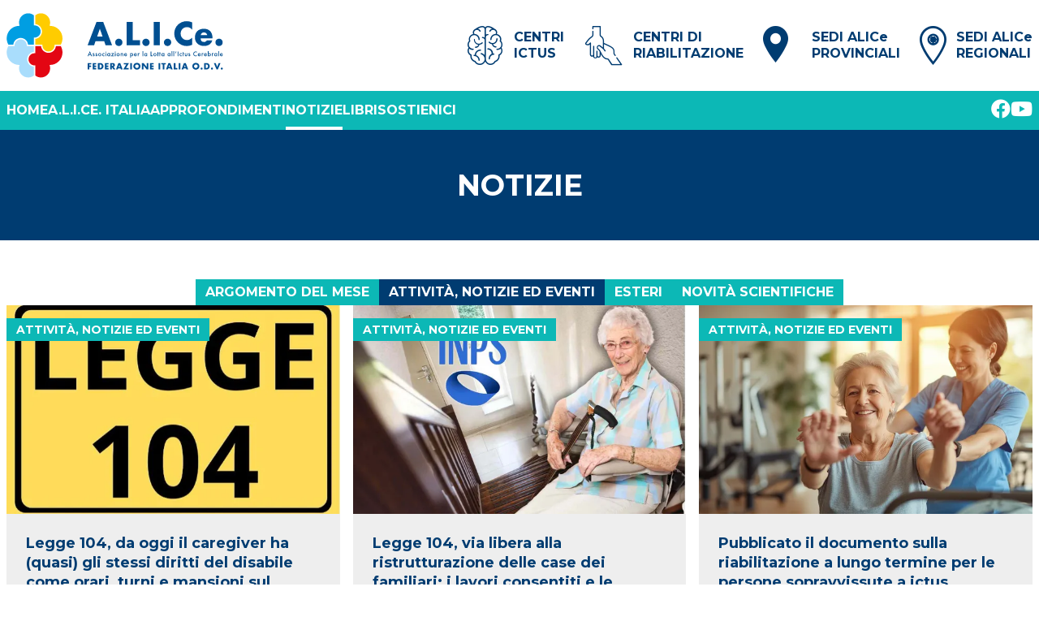

--- FILE ---
content_type: text/html; charset=utf-8
request_url: https://www.aliceitalia.org/notizie/?category=39
body_size: 8527
content:



<!DOCTYPE html>
<html class="no-js" lang="it">
    <head>
        <!-- Google Tag Manager -->
        <script>(function(w,d,s,l,i){w[l]=w[l]||[];w[l].push({'gtm.start':
            new Date().getTime(),event:'gtm.js'});var f=d.getElementsByTagName(s)[0],
            j=d.createElement(s),dl=l!='dataLayer'?'&l='+l:'';j.async=true;j.src=
            'https://www.googletagmanager.com/gtm.js?id='+i+dl;f.parentNode.insertBefore(j,f);
            })(window,document,'script','dataLayer','GTM-KCR8KW7');</script>
            <!-- End Google Tag Manager -->
        <meta charset="utf-8" />
        <title>
            
                Notizie
            
            
                
                    - ALICe Italia
                
            
        </title>
        <meta name="description" content="" />
        <meta name="viewport" content="width=device-width, initial-scale=1" />

        <link rel="apple-touch-icon" sizes="57x57" href="/static/img/favicon/apple-icon-57x57.f3389234b4e1.png">
        <link rel="apple-touch-icon" sizes="60x60" href="/static/img/favicon/apple-icon-60x60.7fe794f2f219.png">
        <link rel="apple-touch-icon" sizes="72x72" href="/static/img/favicon/apple-icon-72x72.467b471eb028.png">
        <link rel="apple-touch-icon" sizes="76x76" href="/static/img/favicon/apple-icon-76x76.a1ba4c2739aa.png">
        <link rel="apple-touch-icon" sizes="114x114" href="/static/img/favicon/apple-icon-114x114.4bc2f1b1c191.png">
        <link rel="apple-touch-icon" sizes="120x120" href="/static/img/favicon/apple-icon-120x120.8ddb786b799a.png">
        <link rel="apple-touch-icon" sizes="144x144" href="/static/img/favicon/apple-icon-144x144.c5927a4d1db9.png">
        <link rel="apple-touch-icon" sizes="152x152" href="/static/img/favicon/apple-icon-152x152.8240f34d0316.png">
        <link rel="apple-touch-icon" sizes="180x180" href="/static/img/favicon/apple-icon-180x180.160b29fc9dd0.png">
        <link rel="icon" type="image/png" sizes="192x192"  href="/static/img/favicon/android-icon-192x192.e0e860332805.png">
        <link rel="icon" type="image/png" sizes="32x32" href="/static/img/favicon/favicon-32x32.7dd27685192b.png">
        <link rel="icon" type="image/png" sizes="96x96" href="/static/img/favicon/favicon-96x96.8a90a8c5f550.png">
        <link rel="icon" type="image/png" sizes="16x16" href="/static/img/favicon/favicon-16x16.3e846dfa7e30.png">
        <meta name="msapplication-TileColor" content="#ffffff">
        <meta name="msapplication-TileImage" content="/ms-icon-144x144.png">
        <meta name="theme-color" content="#ffffff">


        <link rel="preconnect" href="https://fonts.googleapis.com">
        <link rel="preconnect" href="https://fonts.gstatic.com" crossorigin>
        <link href="https://fonts.googleapis.com/css2?family=Montserrat:wght@300;700&family=Source+Serif+Pro:wght@400;600&display=swap" rel="stylesheet">

        
        <link href="/static/bundles/main-258dec803b3eb563ec88.18ed5126be5b.css" rel="stylesheet" />
        
        
    </head>

    <body class=" font-light font-primary text-grey">
        <!-- Google Tag Manager (noscript) -->
        <noscript><iframe src="https://www.googletagmanager.com/ns.html?id=GTM-KCR8KW7"
            height="0" width="0" style="display:none;visibility:hidden"></iframe></noscript>
            <!-- End Google Tag Manager (noscript) -->
        

        <div class="drawer">
            <input id="menu" type="checkbox" class="drawer-toggle">

            <div class="flex flex-col min-h-screen drawer-content">
                



<header class="container flex flex-row items-center justify-between px-6 py-4 mx-auto print:hidden md:px-2">
    <div>
        <a href="/">
            
                <img src="/static/img/logo-full.dda40683b6e0.svg" class="h-16 md:h-20">
            
        </a>
    </div>
    <nav class="md:hidden">
        <label for="menu" class="cursor-pointer drawer-button"><i class="text-5xl fas fa-bars text-green"></i></label>
    </nav>
    <nav class="flex-row hidden font-bold leading-tight uppercase md:flex md:visible text-blue">
        <a href="/centri-ictus/" class="flex flex-row items-center ml-6 transition-all hover:text-green">
            <span class="text-5xl alice-ico-brain"></span>
            <span class="ml-3">Centri<br>ictus</span>
        </a>
        <a href="/centri-di-riabilitazione/" class="flex flex-row items-center ml-6 transition-all hover:text-green">
            <span class="text-5xl alice-ico-hands"></span>
            <span class="ml-3">Centri di<br>riabilitazione</span>
        </a>
        <a href="/sedi-alice/" class="flex flex-row items-center ml-6 transition-all hover:text-green">
            <span class="text-5xl alice-ico-region"></span>
            <span class="ml-3">Sedi ALIC<span class="lowercase">e</span><br>provinciali</span>
        </a>
        <a href="/centri-regionali/" class="flex flex-row items-center ml-6 transition-all hover:text-green">
            <span class="text-5xl alice-ico-province"></span>
            <span class="ml-3">Sedi ALIC<span class="lowercase">e</span><br>regionali</span>
        </a>
    </nav>
</header>

<nav class="hidden bg-green md:block">
    <div class="container flex flex-row items-center justify-between px-2 mx-auto">
        <nav class="flex flex-row gap-5 font-bold text-white uppercase">
            
            



  

  <a href="/" class="
    pb-4 pt-4 block md:pt-3 md:pb-2 md:border-b-4 md:hover:border-white md:group-hover:border-white md:text-white transition-all
     md:border-green 
     text-green 
     border-b border-grey-light 
  ">Home</a>

  

  
  

   <div class="relative group"> 

  <a href="/alice-italia/" class="
    pb-4 pt-4 block md:pt-3 md:pb-2 md:border-b-4 md:hover:border-white md:group-hover:border-white md:text-white transition-all
     md:border-green 
     text-green 
     border-b border-grey-light 
  ">A.L.I.Ce. ITALIA</a>

  
    

<ul class="z-10 hidden px-4 py-3 transition-all border-b md:block md:opacity-0 md:invisible md:group-hover:visible md:group-hover:opacity-100 md:text-white text-green md:absolute group-hover:block md:bg-green border-grey-light md:border-0">
  
    <li><a class="block py-2 whitespace-nowrap hover:text-blue " href="/alice-italia/chi-siamo/">Chi siamo</a></li>
  
    <li><a class="block py-2 whitespace-nowrap hover:text-blue " href="/alice-italia/organigramma/">Organigramma</a></li>
  
    <li><a class="block py-2 whitespace-nowrap hover:text-blue " href="/alice-italia/statuto/">Statuto</a></li>
  
    <li><a class="block py-2 whitespace-nowrap hover:text-blue " href="/alice-italia/bilancio/">Bilancio</a></li>
  
</ul>

  

   </div> 
  

  

  <a href="/approfondimenti/" class="
    pb-4 pt-4 block md:pt-3 md:pb-2 md:border-b-4 md:hover:border-white md:group-hover:border-white md:text-white transition-all
     md:border-green 
     text-green 
     border-b border-grey-light 
  ">Approfondimenti</a>

  

  
  

  

  <a href="/notizie/" class="
    pb-4 pt-4 block md:pt-3 md:pb-2 md:border-b-4 md:hover:border-white md:group-hover:border-white md:text-white transition-all
     md:border-white 
    
     border-b border-grey-light 
  ">Notizie</a>

  

  
  

  

  <a href="/libri/" class="
    pb-4 pt-4 block md:pt-3 md:pb-2 md:border-b-4 md:hover:border-white md:group-hover:border-white md:text-white transition-all
     md:border-green 
     text-green 
     border-b border-grey-light 
  ">Libri</a>

  

  
  

   <div class="relative group"> 

  <a href="/dona-ora/" class="
    pb-4 pt-4 block md:pt-3 md:pb-2 md:border-b-4 md:hover:border-white md:group-hover:border-white md:text-white transition-all
     md:border-green 
     text-green 
    
  ">Sostienici</a>

  
    

<ul class="z-10 hidden px-4 py-3 transition-all border-b md:block md:opacity-0 md:invisible md:group-hover:visible md:group-hover:opacity-100 md:text-white text-green md:absolute group-hover:block md:bg-green border-grey-light md:border-0">
  
    <li><a class="block py-2 whitespace-nowrap hover:text-blue " href="/dona-ora/donazioni-liberali/">Libere donazioni</a></li>
  
    <li><a class="block py-2 whitespace-nowrap hover:text-blue " href="/dona-ora/alice-5-per-mille/">A.L.I.Ce. 5 per mille</a></li>
  
    <li><a class="block py-2 whitespace-nowrap hover:text-blue " href="/dona-ora/diventa-socio/">Diventa socio</a></li>
  
</ul>

  

   </div> 
  

<div class="block md:hidden pt-5">
  <a href="/sedi-alice/" class="flex flex-row items-center transition-all text-blue hover:text-green">
    <span class="text-5xl alice-ico-region"></span>
    <span>Sedi ALIC<span class="lowercase">e</span><br>provinciali</span>
  </a>
  <br>
  <a href="/centri-regionali/" class="flex flex-row items-center transition-all text-blue hover:text-green">
      <span class="text-5xl alice-ico-province"></span>
      <span class="ml-3">Sedi ALIC<span class="lowercase">e</span><br>regionali</span>
  </a>
</div>

        </nav>
        <ul class="flex flex-row items-center gap-4">
            
            <li><a target="_blank" href="https://www.facebook.com/AliceItaliaOdv" class="text-2xl text-white fab fa-facebook"></a></li>
            
            
            
            <li><a target="_blank" href="https://www.youtube.com/@Aliceitalia-odv" class="text-2xl text-white fab fa-youtube"></a></li>
            
        </ul>
    </div>
</nav>

                <div class="flex-1">
                
<div class="text-center text-white bg-blue">
  <div class="container mx-auto">
    <h1 class="py-12 text-3xl font-bold uppercase md:text-4xl print:py-2">
      
      Notizie
      
    </h1>
  </div>
</div>


<div class="container flex flex-col gap-12 px-4 py-12 mx-auto md:px-2">
  <nav class="flex flex-row flex-wrap justify-center gap-2 md:gap-8">
  
      <a class="inline-block px-3 py-1 font-bold text-white uppercase transition-all  bg-green  hover:bg-blue" href="?category=38">
        Argomento del mese
      </a>
  
      <a class="inline-block px-3 py-1 font-bold text-white uppercase transition-all  bg-blue  hover:bg-blue" href=".">
        Attività, notizie ed eventi
      </a>
  
      <a class="inline-block px-3 py-1 font-bold text-white uppercase transition-all  bg-green  hover:bg-blue" href="?category=35">
        Esteri
      </a>
  
      <a class="inline-block px-3 py-1 font-bold text-white uppercase transition-all  bg-green  hover:bg-blue" href="?category=36">
        Novità scientifiche
      </a>
  
  </nav>

  <div class="grid gap-4 md:grid-cols-2 lg:grid-cols-3">
    
      
<a href="https://www.aliceitalia.org/notizie/legge-104-da-oggi-il-caregiver-ha-quasi-gli-stessi-diritti-del-disabile-come-orari-turni-e-mansioni-sul-lavoro-cgue/" class=" post-box relative flex flex-col transition-all bg-grey-light group hover:transform hover:bg-blue hover:text-white hover:-translate-y-2">
  <div class="aspect-w-16 aspect-h-10">
    
    <picture>
      
      <source srcset="https://aliceitalia.eu-central-1.linodeobjects.com/aliceitalia/images/104.2e16d0ba.fill-640x400.format-webp.webp" type="image/webp">
      
      <img src="https://aliceitalia.eu-central-1.linodeobjects.com/aliceitalia/images/104.2e16d0ba.fill-640x400.jpg" class="object-cover w-full h-full" loading="lazy">
    </picture>
    
  </div>
  <div class="absolute left-0 flex flex-row flex-wrap gap-1 top-4">
    
      <span class="inline px-3 py-1 text-sm font-bold text-white uppercase top-6 bg-green ">Attività, notizie ed eventi</span>
    
  </div>
  <div class="px-6 py-6">
    <h1 class="mb-3 text-lg font-bold leading-snug text-blue group-hover:text-white">Legge 104, da oggi il caregiver ha (quasi) gli stessi diritti del disabile come orari, turni e mansioni sul lavoro: CGUE</h1>
    <p class="flex-1 font-serif text-grey group-hover:text-white">Sino ad oggi, la normativa europea in materia di accomodamenti ragionevoli si è focalizzata principalmente sulla tutela dei lavoratori con disabilità, imponendo ai datori di lavoro l&#x27;obbligo di adottare misure organizzative, strumenti o modifiche delle mansioni per prevenire forme di discriminazione. Tuttavia, con una recente sentenza, la Corte di Giustizia dell&#x27;Unione Europea ha esteso il principio di inclusione anche ai dipendenti con responsabilità di cura familiare. Secondo la Corte, il ruolo di caregiver può avere un impatto significativo sulla vita professionale, rendendo necessaria una maggiore flessibilità per conciliare lavoro e assistenza. Il messaggio è chiaro: conciliare lavoro e cura non è più una richiesta personale, ma un diritto da rispettare</p>
  </div>
</a>

    
      
<a href="https://www.aliceitalia.org/notizie/legge-104-via-libera-alla-ristrutturazione-delle-case-dei-familiari-i-lavori-consentiti-e-le-agevolazioni/" class=" post-box relative flex flex-col transition-all bg-grey-light group hover:transform hover:bg-blue hover:text-white hover:-translate-y-2">
  <div class="aspect-w-16 aspect-h-10">
    
    <picture>
      
      <source srcset="https://aliceitalia.eu-central-1.linodeobjects.com/aliceitalia/images/inos.2e16d0ba.fill-640x400.format-webp.webp" type="image/webp">
      
      <img src="https://aliceitalia.eu-central-1.linodeobjects.com/aliceitalia/images/inos.2e16d0ba.fill-640x400.jpg" class="object-cover w-full h-full" loading="lazy">
    </picture>
    
  </div>
  <div class="absolute left-0 flex flex-row flex-wrap gap-1 top-4">
    
      <span class="inline px-3 py-1 text-sm font-bold text-white uppercase top-6 bg-green ">Attività, notizie ed eventi</span>
    
  </div>
  <div class="px-6 py-6">
    <h1 class="mb-3 text-lg font-bold leading-snug text-blue group-hover:text-white">Legge 104, via libera alla ristrutturazione delle case dei familiari: i lavori consentiti e le agevolazioni</h1>
    <p class="flex-1 font-serif text-grey group-hover:text-white">Nuove regole per le detrazioni fiscali: ecco quali interventi di ristrutturazione sono ammessi, i requisiti necessari e le ultime novità su bonus e permessi per caregiver.</p>
  </div>
</a>

    
      
<a href="https://www.aliceitalia.org/notizie/pubblicato-il-documento-sulla-riabilitazione-a-lungo-termine-per-le-persone-sopravvissute-a-ictus/" class=" post-box relative flex flex-col transition-all bg-grey-light group hover:transform hover:bg-blue hover:text-white hover:-translate-y-2">
  <div class="aspect-w-16 aspect-h-10">
    
    <picture>
      
      <source srcset="https://aliceitalia.eu-central-1.linodeobjects.com/aliceitalia/images/Smiling_elderly_perso.2e16d0ba.fill-640x400.format-webp.webp" type="image/webp">
      
      <img src="https://aliceitalia.eu-central-1.linodeobjects.com/aliceitalia/images/Smiling_elderly_person_during_phys.2e16d0ba.fill-640x400.jpg" class="object-cover w-full h-full" loading="lazy">
    </picture>
    
  </div>
  <div class="absolute left-0 flex flex-row flex-wrap gap-1 top-4">
    
      <span class="inline px-3 py-1 text-sm font-bold text-white uppercase top-6 bg-green ">Attività, notizie ed eventi</span>
    
  </div>
  <div class="px-6 py-6">
    <h1 class="mb-3 text-lg font-bold leading-snug text-blue group-hover:text-white">Pubblicato il documento sulla riabilitazione a lungo termine per le persone sopravvissute a ictus</h1>
    <p class="flex-1 font-serif text-grey group-hover:text-white">È stato pubblicato sul portale del Ministero della Salute il documento &quot;La presa in carico riabilitativa nell&#x27;assistenza a lungo termine delle persone sopravvissute a un ictus&quot;, redatto dal Gruppo di lavoro dell&#x27;Alleanza italiana per le malattie cardio-cerebrovascolari, a cui A.L.I.Ce. Italia ha partecipato attivamente attraverso la nostra rappresentante Nicoletta Reale.</p>
  </div>
</a>

    
      
<a href="https://www.aliceitalia.org/notizie/prevenire-lictus-proteggi-la-tua-salute/" class=" post-box relative flex flex-col transition-all bg-grey-light group hover:transform hover:bg-blue hover:text-white hover:-translate-y-2">
  <div class="aspect-w-16 aspect-h-10">
    
    <picture>
      
      <source srcset="https://aliceitalia.eu-central-1.linodeobjects.com/aliceitalia/images/Screenshot_2025-11-06.2e16d0ba.fill-640x400.format-webp.webp" type="image/webp">
      
      <img src="https://aliceitalia.eu-central-1.linodeobjects.com/aliceitalia/images/Screenshot_2025-11-06_alle_16.52.2.2e16d0ba.fill-640x400.png" class="object-cover w-full h-full" loading="lazy">
    </picture>
    
  </div>
  <div class="absolute left-0 flex flex-row flex-wrap gap-1 top-4">
    
      <span class="inline px-3 py-1 text-sm font-bold text-white uppercase top-6 bg-green ">Attività, notizie ed eventi</span>
    
  </div>
  <div class="px-6 py-6">
    <h1 class="mb-3 text-lg font-bold leading-snug text-blue group-hover:text-white">Prevenire l’ictus: proteggi la tua salute!</h1>
    <p class="flex-1 font-serif text-grey group-hover:text-white">L’ ictus è un&#x27;emergenza medica che si verifica quando il flusso di
sangue al cervello viene interrotto (ictus ischemico) o quando
avviene la rottura di un vaso con conseguente emorragia (ictus
emorragico o emorragia subaracnoidea).
Tali condizioni causano danni cerebrali permanenti o temporanei,
come difficoltà nel parlare, nel muoversi, nel vedere o nel
ricordare.</p>
  </div>
</a>

    
      
<a href="https://www.aliceitalia.org/notizie/poc4triage-per-una-diagnosi-dellictus-pi%C3%B9-rapida-e-migliori-risultati-clinici/" class=" post-box relative flex flex-col transition-all bg-grey-light group hover:transform hover:bg-blue hover:text-white hover:-translate-y-2">
  <div class="aspect-w-16 aspect-h-10">
    
    <picture>
      <source srcset="/static/img/placeholder.41350fc721c4.webp" type="image/webp">
      <img src="/static/img/placeholder.1f0b759a0f64.png" class="object-cover w-full h-full">
    </picture>
    
  </div>
  <div class="absolute left-0 flex flex-row flex-wrap gap-1 top-4">
    
      <span class="inline px-3 py-1 text-sm font-bold text-white uppercase top-6 bg-green ">Argomento del mese</span>
    
      <span class="inline px-3 py-1 text-sm font-bold text-white uppercase top-6 bg-green ">Attività, notizie ed eventi</span>
    
      <span class="inline px-3 py-1 text-sm font-bold text-white uppercase top-6 bg-green ">Esteri</span>
    
  </div>
  <div class="px-6 py-6">
    <h1 class="mb-3 text-lg font-bold leading-snug text-blue group-hover:text-white">POC4Triage: per una diagnosi dell’ictus più rapida e migliori risultati clinici</h1>
    <p class="flex-1 font-serif text-grey group-hover:text-white">In occasione della Giornata Mondiale dell’Ictus, vogliamo mettere in luce uno dei nostri progetti di ricerca europei dedicati all’innovazione nel campo dell’ictus</p>
  </div>
</a>

    
      
<a href="https://www.aliceitalia.org/notizie/ictus-2-milioni-di-neuroni-persi-ogni-60-secondi-ogni-minuto-conta-fondamentale-riconoscere-i-segni-rapidamente-per-velocizzare-la-presa-in-carico/" class=" post-box relative flex flex-col transition-all bg-grey-light group hover:transform hover:bg-blue hover:text-white hover:-translate-y-2">
  <div class="aspect-w-16 aspect-h-10">
    
    <picture>
      
      <source srcset="https://aliceitalia.eu-central-1.linodeobjects.com/aliceitalia/images/WhatsApp_Image_2025-1.2e16d0ba.fill-640x400.format-webp.webp" type="image/webp">
      
      <img src="https://aliceitalia.eu-central-1.linodeobjects.com/aliceitalia/images/WhatsApp_Image_2025-10-28_at_21.14.2e16d0ba.fill-640x400.jpg" class="object-cover w-full h-full" loading="lazy">
    </picture>
    
  </div>
  <div class="absolute left-0 flex flex-row flex-wrap gap-1 top-4">
    
      <span class="inline px-3 py-1 text-sm font-bold text-white uppercase top-6 bg-green ">Argomento del mese</span>
    
      <span class="inline px-3 py-1 text-sm font-bold text-white uppercase top-6 bg-green ">Attività, notizie ed eventi</span>
    
  </div>
  <div class="px-6 py-6">
    <h1 class="mb-3 text-lg font-bold leading-snug text-blue group-hover:text-white">ICTUS: 2 MILIONI DI NEURONI PERSI OGNI 60 SECONDI “OGNI MINUTO CONTA, FONDAMENTALE RICONOSCERE I SEGNI RAPIDAMENTE PER VELOCIZZARE LA PRESA IN CARICO”</h1>
    <p class="flex-1 font-serif text-grey group-hover:text-white">La Presidente Santalucia: “Prevenire e riconoscere sono due atti di responsabilità che possono fare la differenza per ridurre l’impatto della patologia”</p>
  </div>
</a>

    
      
<a href="https://www.aliceitalia.org/notizie/assistenza-agli-anziani-un-investimento-per-il-futuro-dellitalia/" class=" post-box relative flex flex-col transition-all bg-grey-light group hover:transform hover:bg-blue hover:text-white hover:-translate-y-2">
  <div class="aspect-w-16 aspect-h-10">
    
    <picture>
      <source srcset="/static/img/placeholder.41350fc721c4.webp" type="image/webp">
      <img src="/static/img/placeholder.1f0b759a0f64.png" class="object-cover w-full h-full">
    </picture>
    
  </div>
  <div class="absolute left-0 flex flex-row flex-wrap gap-1 top-4">
    
      <span class="inline px-3 py-1 text-sm font-bold text-white uppercase top-6 bg-green ">Attività, notizie ed eventi</span>
    
  </div>
  <div class="px-6 py-6">
    <h1 class="mb-3 text-lg font-bold leading-snug text-blue group-hover:text-white">ASSISTENZA AGLI ANZIANI: UN INVESTIMENTO PER IL FUTURO DELL’ITALIA</h1>
    <p class="flex-1 font-serif text-grey group-hover:text-white">Martedì 21 ottobre al Ministero della Salute un incontro pubblico promosso dal Patto per un Nuovo Welfare</p>
  </div>
</a>

    
      
<a href="https://www.aliceitalia.org/notizie/over-65-3-su-10-hanno-una-fragilit%C3%A0-o-una-disabilit%C3%A0-uno-su-4-un-problema-sensoriale/" class=" post-box relative flex flex-col transition-all bg-grey-light group hover:transform hover:bg-blue hover:text-white hover:-translate-y-2">
  <div class="aspect-w-16 aspect-h-10">
    
    <picture>
      
      <source srcset="https://aliceitalia.eu-central-1.linodeobjects.com/aliceitalia/images/Screenshot_2025-07-21.2e16d0ba.fill-640x400.format-webp_MI8DxPh.webp" type="image/webp">
      
      <img src="https://aliceitalia.eu-central-1.linodeobjects.com/aliceitalia/images/Screenshot_2025-07-21_alle_13.53.2.2e16d0ba.fill-640x400.png" class="object-cover w-full h-full" loading="lazy">
    </picture>
    
  </div>
  <div class="absolute left-0 flex flex-row flex-wrap gap-1 top-4">
    
      <span class="inline px-3 py-1 text-sm font-bold text-white uppercase top-6 bg-green ">Attività, notizie ed eventi</span>
    
  </div>
  <div class="px-6 py-6">
    <h1 class="mb-3 text-lg font-bold leading-snug text-blue group-hover:text-white">Over 65: 3 su 10 hanno una fragilità o una disabilità, uno su 4 un problema sensoriale</h1>
    <p class="flex-1 font-serif text-grey group-hover:text-white">Pesa lo svantaggio socio-economico e oltre il 90% di cure e assistenza è a carico dei familiari: anziani in difficoltà su vista, udito e masticazione</p>
  </div>
</a>

    
      
<a href="https://www.aliceitalia.org/notizie/il-congresso-mondiale-sullictus-2025-torna-in-europa/" class=" post-box relative flex flex-col transition-all bg-grey-light group hover:transform hover:bg-blue hover:text-white hover:-translate-y-2">
  <div class="aspect-w-16 aspect-h-10">
    
    <picture>
      
      <source srcset="https://aliceitalia.eu-central-1.linodeobjects.com/aliceitalia/images/Screenshot_2025-07-21.2e16d0ba.fill-640x400.format-webp.webp" type="image/webp">
      
      <img src="https://aliceitalia.eu-central-1.linodeobjects.com/aliceitalia/images/Screenshot_2025-07-21_alle_13.54.3.2e16d0ba.fill-640x400.png" class="object-cover w-full h-full" loading="lazy">
    </picture>
    
  </div>
  <div class="absolute left-0 flex flex-row flex-wrap gap-1 top-4">
    
      <span class="inline px-3 py-1 text-sm font-bold text-white uppercase top-6 bg-green ">Attività, notizie ed eventi</span>
    
  </div>
  <div class="px-6 py-6">
    <h1 class="mb-3 text-lg font-bold leading-snug text-blue group-hover:text-white">Il Congresso Mondiale sull&#x27;Ictus 2025 torna in Europa</h1>
    <p class="flex-1 font-serif text-grey group-hover:text-white">Unisciti ai leader mondiali nella cura dell&#x27;ictus al WSC 2025 di Barcellona
Il World Stroke Congress (WSC) 2025 , che si terrà dal 22 al 24 ottobre 2025 nella vivace città di Barcellona , segna una pietra miliare significativa per la comunità interessata dall&#x27;ictus.</p>
  </div>
</a>

    
      
<a href="https://www.aliceitalia.org/notizie/un-campo-radioelettrico-per-curare-cefalee-depressione-e-i-postumi-dellictus/" class=" post-box relative flex flex-col transition-all bg-grey-light group hover:transform hover:bg-blue hover:text-white hover:-translate-y-2">
  <div class="aspect-w-16 aspect-h-10">
    
    <picture>
      
      <source srcset="https://aliceitalia.eu-central-1.linodeobjects.com/aliceitalia/images/Screenshot_2025-07-21.2e16d0ba.fill-640x400.format-webp_xOhuSWZ.webp" type="image/webp">
      
      <img src="https://aliceitalia.eu-central-1.linodeobjects.com/aliceitalia/images/Screenshot_2025-07-21_alle_14.03.3.2e16d0ba.fill-640x400.png" class="object-cover w-full h-full" loading="lazy">
    </picture>
    
  </div>
  <div class="absolute left-0 flex flex-row flex-wrap gap-1 top-4">
    
      <span class="inline px-3 py-1 text-sm font-bold text-white uppercase top-6 bg-green ">Attività, notizie ed eventi</span>
    
  </div>
  <div class="px-6 py-6">
    <h1 class="mb-3 text-lg font-bold leading-snug text-blue group-hover:text-white">Un campo radioelettrico per curare cefalee, depressione e i postumi dell&#x27;ictus</h1>
    <p class="flex-1 font-serif text-grey group-hover:text-white">Un dispositivo, sviluppato dall&#x27;Istituto di ricerche Rinaldi Fontani e sperimentato da numerose università italiane e straniere, migliora la comunicazione intercellulare</p>
  </div>
</a>

    
      
<a href="https://www.aliceitalia.org/notizie/premi-e-riconoscimenti-per-alice-italia-odv-unestate-di-successi/" class=" post-box relative flex flex-col transition-all bg-grey-light group hover:transform hover:bg-blue hover:text-white hover:-translate-y-2">
  <div class="aspect-w-16 aspect-h-10">
    
    <picture>
      
      <source srcset="https://aliceitalia.eu-central-1.linodeobjects.com/aliceitalia/images/ALICEITALIARICONOSCIM.2e16d0ba.fill-640x400.format-webp.webp" type="image/webp">
      
      <img src="https://aliceitalia.eu-central-1.linodeobjects.com/aliceitalia/images/ALICEITALIARICONOSCIMENTI.2e16d0ba.fill-640x400.png" class="object-cover w-full h-full" loading="lazy">
    </picture>
    
  </div>
  <div class="absolute left-0 flex flex-row flex-wrap gap-1 top-4">
    
      <span class="inline px-3 py-1 text-sm font-bold text-white uppercase top-6 bg-green ">Attività, notizie ed eventi</span>
    
      <span class="inline px-3 py-1 text-sm font-bold text-white uppercase top-6 bg-green ">Esteri</span>
    
  </div>
  <div class="px-6 py-6">
    <h1 class="mb-3 text-lg font-bold leading-snug text-blue group-hover:text-white">Premi e riconoscimenti per A.L.I.Ce. Italia ODV: un&#x27;estate di successi!</h1>
    <p class="flex-1 font-serif text-grey group-hover:text-white"></p>
  </div>
</a>

    
      
<a href="https://www.aliceitalia.org/notizie/caldo-il-cardiologo-pi%C3%B9-ictus-infarti-scompenso-e-bronchite-cronica-chi-%C3%A8-a-rischio-e-i-consigli/" class=" post-box relative flex flex-col transition-all bg-grey-light group hover:transform hover:bg-blue hover:text-white hover:-translate-y-2">
  <div class="aspect-w-16 aspect-h-10">
    
    <picture>
      
      <source srcset="https://aliceitalia.eu-central-1.linodeobjects.com/aliceitalia/images/120014464-2022b9fe-97.2e16d0ba.fill-640x400.format-webp.webp" type="image/webp">
      
      <img src="https://aliceitalia.eu-central-1.linodeobjects.com/aliceitalia/images/120014464-2022b9fe-97c7-4f6b-b894-.2e16d0ba.fill-640x400.jpg" class="object-cover w-full h-full" loading="lazy">
    </picture>
    
  </div>
  <div class="absolute left-0 flex flex-row flex-wrap gap-1 top-4">
    
      <span class="inline px-3 py-1 text-sm font-bold text-white uppercase top-6 bg-green ">Attività, notizie ed eventi</span>
    
  </div>
  <div class="px-6 py-6">
    <h1 class="mb-3 text-lg font-bold leading-snug text-blue group-hover:text-white">Caldo, il cardiologo: «Più ictus, infarti, scompenso e bronchite cronica». Chi è a rischio e i consigli</h1>
    <p class="flex-1 font-serif text-grey group-hover:text-white">L&#x27;anticiclone africano domina sull&#x27;Italia e il grande caldo, si sa, rappresenta un rischio per la salute.</p>
  </div>
</a>

    
      
<a href="https://www.aliceitalia.org/notizie/fibrillazione-atriale-un-batterio-gengivale-aumenta-i-rischi/" class=" post-box relative flex flex-col transition-all bg-grey-light group hover:transform hover:bg-blue hover:text-white hover:-translate-y-2">
  <div class="aspect-w-16 aspect-h-10">
    
    <picture>
      
      <source srcset="https://aliceitalia.eu-central-1.linodeobjects.com/aliceitalia/images/Screenshot_2025-06-30.2e16d0ba.fill-640x400.format-webp.webp" type="image/webp">
      
      <img src="https://aliceitalia.eu-central-1.linodeobjects.com/aliceitalia/images/Screenshot_2025-06-30_alle_11.11.1.2e16d0ba.fill-640x400.png" class="object-cover w-full h-full" loading="lazy">
    </picture>
    
  </div>
  <div class="absolute left-0 flex flex-row flex-wrap gap-1 top-4">
    
      <span class="inline px-3 py-1 text-sm font-bold text-white uppercase top-6 bg-green ">Attività, notizie ed eventi</span>
    
  </div>
  <div class="px-6 py-6">
    <h1 class="mb-3 text-lg font-bold leading-snug text-blue group-hover:text-white">Fibrillazione atriale: un batterio gengivale aumenta i rischi</h1>
    <p class="flex-1 font-serif text-grey group-hover:text-white">Una semplice gengivite batterica o una parodontite aumentano fino a cinque volte il rischio di ictus</p>
  </div>
</a>

    
      
<a href="https://www.aliceitalia.org/notizie/hai-avuto-un-tia-o-mini-ictus-ecco-perch%C3%A9-non-dovresti-sottovalutare-le-conseguenze/" class=" post-box relative flex flex-col transition-all bg-grey-light group hover:transform hover:bg-blue hover:text-white hover:-translate-y-2">
  <div class="aspect-w-16 aspect-h-10">
    
    <picture>
      
      <source srcset="https://aliceitalia.eu-central-1.linodeobjects.com/aliceitalia/images/Ictus-cerebrale-ictus.2e16d0ba.fill-640x400.format-webp.webp" type="image/webp">
      
      <img src="https://aliceitalia.eu-central-1.linodeobjects.com/aliceitalia/images/Ictus-cerebrale-ictus-ischemico-o-.2e16d0ba.fill-640x400.png" class="object-cover w-full h-full" loading="lazy">
    </picture>
    
  </div>
  <div class="absolute left-0 flex flex-row flex-wrap gap-1 top-4">
    
      <span class="inline px-3 py-1 text-sm font-bold text-white uppercase top-6 bg-green ">Attività, notizie ed eventi</span>
    
  </div>
  <div class="px-6 py-6">
    <h1 class="mb-3 text-lg font-bold leading-snug text-blue group-hover:text-white">Hai avuto un Tia o mini-ictus? Ecco perché non dovresti sottovalutare le conseguenze</h1>
    <p class="flex-1 font-serif text-grey group-hover:text-white"></p>
  </div>
</a>

    
      
<a href="https://www.aliceitalia.org/notizie/diabete-cos%C3%AC-linsulina-settimanale-migliora-la-qualit%C3%A0-di-vita-di-13-mln-di-pazienti-in-italia/" class=" post-box relative flex flex-col transition-all bg-grey-light group hover:transform hover:bg-blue hover:text-white hover:-translate-y-2">
  <div class="aspect-w-16 aspect-h-10">
    
    <picture>
      
      <source srcset="https://aliceitalia.eu-central-1.linodeobjects.com/aliceitalia/images/Screenshot_2025-06-30.2e16d0ba.fill-640x400.format-webp_kqRl5AA.webp" type="image/webp">
      
      <img src="https://aliceitalia.eu-central-1.linodeobjects.com/aliceitalia/images/Screenshot_2025-06-30_alle_11.18.5.2e16d0ba.fill-640x400.png" class="object-cover w-full h-full" loading="lazy">
    </picture>
    
  </div>
  <div class="absolute left-0 flex flex-row flex-wrap gap-1 top-4">
    
      <span class="inline px-3 py-1 text-sm font-bold text-white uppercase top-6 bg-green ">Attività, notizie ed eventi</span>
    
  </div>
  <div class="px-6 py-6">
    <h1 class="mb-3 text-lg font-bold leading-snug text-blue group-hover:text-white">Diabete, così l’insulina settimanale migliora la qualità di vita di 1,3 mln di pazienti in Italia</h1>
    <p class="flex-1 font-serif text-grey group-hover:text-white">Il nostro Paese è primo in Europa dopo il via libera di Ema ad aver reso disponibile il trattamento che riduce drasticamente da 365 a 52 le iniezioni ogni anno con benefici attesi di aderenza alle cure e impatto ambientale</p>
  </div>
</a>

    
      
<a href="https://www.aliceitalia.org/notizie/perch%C3%A9-lictus-nei-giovani-e-una-patologia-in-aumento/" class=" post-box relative flex flex-col transition-all bg-grey-light group hover:transform hover:bg-blue hover:text-white hover:-translate-y-2">
  <div class="aspect-w-16 aspect-h-10">
    
    <picture>
      
      <source srcset="https://aliceitalia.eu-central-1.linodeobjects.com/aliceitalia/images/ictus-giovani.2e16d0ba.fill-640x400.format-webp.webp" type="image/webp">
      
      <img src="https://aliceitalia.eu-central-1.linodeobjects.com/aliceitalia/images/ictus-giovani.2e16d0ba.fill-640x400.png" class="object-cover w-full h-full" loading="lazy">
    </picture>
    
  </div>
  <div class="absolute left-0 flex flex-row flex-wrap gap-1 top-4">
    
      <span class="inline px-3 py-1 text-sm font-bold text-white uppercase top-6 bg-green ">Argomento del mese</span>
    
      <span class="inline px-3 py-1 text-sm font-bold text-white uppercase top-6 bg-green ">Attività, notizie ed eventi</span>
    
  </div>
  <div class="px-6 py-6">
    <h1 class="mb-3 text-lg font-bold leading-snug text-blue group-hover:text-white">PERCHÉ L’ICTUS NEI GIOVANI E’ UNA PATOLOGIA IN AUMENTO?</h1>
    <p class="flex-1 font-serif text-grey group-hover:text-white">A.L.I.Ce. ITALIA ODV LANCIA L’ALLARME: NECESSARI SCREENING PER GLI UNDER 55</p>
  </div>
</a>

    
      
<a href="https://www.aliceitalia.org/notizie/corpi-che-parlano-una-digital-round-table-per-affrontare-la-spasticit%C3%A0-post-ictus/" class=" post-box relative flex flex-col transition-all bg-grey-light group hover:transform hover:bg-blue hover:text-white hover:-translate-y-2">
  <div class="aspect-w-16 aspect-h-10">
    
    <picture>
      
      <source srcset="https://aliceitalia.eu-central-1.linodeobjects.com/aliceitalia/images/1440x600.2e16d0ba.fill-640x400.format-webp.webp" type="image/webp">
      
      <img src="https://aliceitalia.eu-central-1.linodeobjects.com/aliceitalia/images/1440x600.2e16d0ba.fill-640x400.jpg" class="object-cover w-full h-full" loading="lazy">
    </picture>
    
  </div>
  <div class="absolute left-0 flex flex-row flex-wrap gap-1 top-4">
    
      <span class="inline px-3 py-1 text-sm font-bold text-white uppercase top-6 bg-green ">Attività, notizie ed eventi</span>
    
  </div>
  <div class="px-6 py-6">
    <h1 class="mb-3 text-lg font-bold leading-snug text-blue group-hover:text-white">&quot;Corpi che parlano&quot;: una Digital Round Table per affrontare la spasticità post-ictus</h1>
    <p class="flex-1 font-serif text-grey group-hover:text-white"></p>
  </div>
</a>

    
      
<a href="https://www.aliceitalia.org/notizie/uno-studio-europeo-introduce-un-nuovo-strumento-per-capire-se-puntare-su-chirurgia-o-trattamento-farmacologico/" class=" post-box relative flex flex-col transition-all bg-grey-light group hover:transform hover:bg-blue hover:text-white hover:-translate-y-2">
  <div class="aspect-w-16 aspect-h-10">
    
    <picture>
      
      <source srcset="https://aliceitalia.eu-central-1.linodeobjects.com/aliceitalia/images/Screenshot_2025-05-26.2e16d0ba.fill-640x400.format-webp_KuDxNPD.webp" type="image/webp">
      
      <img src="https://aliceitalia.eu-central-1.linodeobjects.com/aliceitalia/images/Screenshot_2025-05-26_alle_09.41.1.2e16d0ba.fill-640x400.png" class="object-cover w-full h-full" loading="lazy">
    </picture>
    
  </div>
  <div class="absolute left-0 flex flex-row flex-wrap gap-1 top-4">
    
      <span class="inline px-3 py-1 text-sm font-bold text-white uppercase top-6 bg-green ">Attività, notizie ed eventi</span>
    
  </div>
  <div class="px-6 py-6">
    <h1 class="mb-3 text-lg font-bold leading-snug text-blue group-hover:text-white">Uno studio europeo introduce un nuovo strumento per capire se puntare su chirurgia o trattamento farmacologico</h1>
    <p class="flex-1 font-serif text-grey group-hover:text-white">Dopo i 65 anni, purtroppo, non è facile trovare arterie completamente indenni dai danni dell&#x27;aterosclerosi. Quando questo processo interessa le carotidi, vale a dire i vasi che portano il sangue al cervello, il rischio di ictus aumenta sensibilmente.</p>
  </div>
</a>

    
  </div>

  


<div class="container grid grid-cols-2 gap-2 mx-auto md:grid-cols-3">
  <div>
    <a  class="px-3 py-1 font-bold uppercase transition-all bg-grey-light  opacity-50 cursor-not-allowed ">
      <span>&laquo; Precedente</span>
    </a>
  </div>

  <div class="hidden text-center md:block"><span class="py-1 font-bold uppercase">Pagina 1 di 57</span></div>

  <div class="text-right">
    <a  href="?category=39&amp;page=2"  class="px-3 py-1 font-bold uppercase transition-all bg-grey-light  hover:bg-green hover:text-white ">
      <span>Successiva &raquo;</span>
    </a>
  </div>
</div>


</div>


                </div>
                

<footer class="pt-12 pb-32 leading-relaxed text-white bg-blue print:hidden">
  <div class="container flex flex-col gap-12 mx-auto md:gap-6 md:px-2 md:flex-row">
    <div class="md:w-1/5">
      
          <img src="/static/img/logo.dc1c0575d2b0.svg" class="h-auto px-20 mx-auto w-72 md:px-0 md:w-auto">
      

      <!-- <img src="/static/img/logo.dc1c0575d2b0.svg" alt="ALICe" class="h-auto px-20 mx-auto w-72 md:px-0 md:w-auto"> -->
    </div>
    <div class="md:w-1/5">
      <p class="text-center md:text-left">
        
          A.L.I.Ce. Italia ODV
        
      </p>
    </div>
    <div class="text-center uppercase md:w-1/5 md:text-left">
      <ul>
        
        
        <li>Sede centrale: Via Arrigo Davila 16/C, 00179, Roma</li>
        
        <li>CF: 91047250070</li>
        
        <li><a href="/cdn-cgi/l/email-protection#bbd2d5ddd4fbdad7d2d8ded2cfdad7d2da95d4c9dc"><span class="__cf_email__" data-cfemail="573e39313817363b3e34323e23363b3e3679382530">[email&#160;protected]</span></a></li>
        
          Cel. <a href="tel:+39 351 518 1237">+39 351 518 1237</a>
        
      </ul>
    </div>
    <div class="flex-grow">
      <p class="text-center">
        
          <a href="https://www.facebook.com/AliceItaliaOdv" class="mr-6 text-2xl text-white fab fa-facebook"></a>
        
        
        
          <a href="https://www.youtube.com/@Aliceitalia-odv" class="mr-6 text-2xl text-white fab fa-youtube"></a>
        
      </p>
    </div>
    <div class="text-center md:w-1/5 md:text-right">
      <ul>
        <li>
          <a href="https://www.iubenda.com/privacy-policy/61959621" class="iubenda-nostyle no-brand iubenda-noiframe iubenda-embed " title="Privacy Policy ">Privacy Policy</a><script data-cfasync="false" src="/cdn-cgi/scripts/5c5dd728/cloudflare-static/email-decode.min.js"></script><script type="text/javascript">(function (w,d) {var loader = function () {var s = d.createElement("script"), tag = d.getElementsByTagName("script")[0]; s.src="https://cdn.iubenda.com/iubenda.js"; tag.parentNode.insertBefore(s,tag);}; if(w.addEventListener){w.addEventListener("load", loader, false);}else if(w.attachEvent){w.attachEvent("onload", loader);}else{w.onload = loader;}})(window, document);</script> - <a href="https://www.iubenda.com/privacy-policy/61959621/cookie-policy" class="iubenda-nostyle no-brand iubenda-noiframe iubenda-embed " title="Cookie Policy ">Cookie Policy</a><script type="text/javascript">(function (w,d) {var loader = function () {var s = d.createElement("script"), tag = d.getElementsByTagName("script")[0]; s.src="https://cdn.iubenda.com/iubenda.js"; tag.parentNode.insertBefore(s,tag);}; if(w.addEventListener){w.addEventListener("load", loader, false);}else if(w.attachEvent){w.attachEvent("onload", loader);}else{w.onload = loader;}})(window, document);</script>
        </li>
        <li><a href="/termini-e-condizioni/">Termini e condizioni</a></li>
        <li><a href="/admin/">Login</a></li>
        <li>sito realizzato da <a href="https://www.studioindaco.com">Studio Indaco</a></li>
      </ul>
    </div>
  </div>
</footer>

            </div>

            <div class="md:hidden drawer-side print:hidden">
                <label for="menu" class="bg-black drawer-overlay bg-opacity-10"></label>
                <nav class="flex flex-col px-6 py-4 overflow-y-auto font-bold uppercase transition-all bg-white menu" style="width: calc(100% - 5.6rem)">
                    
                    



  

  <a href="/" class="
    pb-4 pt-4 block md:pt-3 md:pb-2 md:border-b-4 md:hover:border-white md:group-hover:border-white md:text-white transition-all
     md:border-green 
     text-green 
     border-b border-grey-light 
  ">Home</a>

  

  
  

   <div class="relative group"> 

  <a href="/alice-italia/" class="
    pb-4 pt-4 block md:pt-3 md:pb-2 md:border-b-4 md:hover:border-white md:group-hover:border-white md:text-white transition-all
     md:border-green 
     text-green 
     border-b border-grey-light 
  ">A.L.I.Ce. ITALIA</a>

  
    

<ul class="z-10 hidden px-4 py-3 transition-all border-b md:block md:opacity-0 md:invisible md:group-hover:visible md:group-hover:opacity-100 md:text-white text-green md:absolute group-hover:block md:bg-green border-grey-light md:border-0">
  
    <li><a class="block py-2 whitespace-nowrap hover:text-blue " href="/alice-italia/chi-siamo/">Chi siamo</a></li>
  
    <li><a class="block py-2 whitespace-nowrap hover:text-blue " href="/alice-italia/organigramma/">Organigramma</a></li>
  
    <li><a class="block py-2 whitespace-nowrap hover:text-blue " href="/alice-italia/statuto/">Statuto</a></li>
  
    <li><a class="block py-2 whitespace-nowrap hover:text-blue " href="/alice-italia/bilancio/">Bilancio</a></li>
  
</ul>

  

   </div> 
  

  

  <a href="/approfondimenti/" class="
    pb-4 pt-4 block md:pt-3 md:pb-2 md:border-b-4 md:hover:border-white md:group-hover:border-white md:text-white transition-all
     md:border-green 
     text-green 
     border-b border-grey-light 
  ">Approfondimenti</a>

  

  
  

  

  <a href="/notizie/" class="
    pb-4 pt-4 block md:pt-3 md:pb-2 md:border-b-4 md:hover:border-white md:group-hover:border-white md:text-white transition-all
     md:border-white 
    
     border-b border-grey-light 
  ">Notizie</a>

  

  
  

  

  <a href="/libri/" class="
    pb-4 pt-4 block md:pt-3 md:pb-2 md:border-b-4 md:hover:border-white md:group-hover:border-white md:text-white transition-all
     md:border-green 
     text-green 
     border-b border-grey-light 
  ">Libri</a>

  

  
  

   <div class="relative group"> 

  <a href="/dona-ora/" class="
    pb-4 pt-4 block md:pt-3 md:pb-2 md:border-b-4 md:hover:border-white md:group-hover:border-white md:text-white transition-all
     md:border-green 
     text-green 
    
  ">Sostienici</a>

  
    

<ul class="z-10 hidden px-4 py-3 transition-all border-b md:block md:opacity-0 md:invisible md:group-hover:visible md:group-hover:opacity-100 md:text-white text-green md:absolute group-hover:block md:bg-green border-grey-light md:border-0">
  
    <li><a class="block py-2 whitespace-nowrap hover:text-blue " href="/dona-ora/donazioni-liberali/">Libere donazioni</a></li>
  
    <li><a class="block py-2 whitespace-nowrap hover:text-blue " href="/dona-ora/alice-5-per-mille/">A.L.I.Ce. 5 per mille</a></li>
  
    <li><a class="block py-2 whitespace-nowrap hover:text-blue " href="/dona-ora/diventa-socio/">Diventa socio</a></li>
  
</ul>

  

   </div> 
  

<div class="block md:hidden pt-5">
  <a href="/sedi-alice/" class="flex flex-row items-center transition-all text-blue hover:text-green">
    <span class="text-5xl alice-ico-region"></span>
    <span>Sedi ALIC<span class="lowercase">e</span><br>provinciali</span>
  </a>
  <br>
  <a href="/centri-regionali/" class="flex flex-row items-center transition-all text-blue hover:text-green">
      <span class="text-5xl alice-ico-province"></span>
      <span class="ml-3">Sedi ALIC<span class="lowercase">e</span><br>regionali</span>
  </a>
</div>

                </nav>
            </div>
        </div>

        <script src="/static/bundles/main-258dec803b3eb563ec88.6a58f58fd358.js" ></script>

        <link rel="stylesheet" href="https://cdnjs.cloudflare.com/ajax/libs/font-awesome/5.15.3/css/fontawesome.min.css" integrity="sha512-OdEXQYCOldjqUEsuMKsZRj93Ht23QRlhIb8E/X0sbwZhme8eUw6g8q7AdxGJKakcBbv7+/PX0Gc2btf7Ru8cZA==" crossorigin="anonymous" referrerpolicy="no-referrer" />
        <link rel="stylesheet" href="https://cdnjs.cloudflare.com/ajax/libs/font-awesome/5.15.3/css/brands.min.css" integrity="sha512-apX8rFN/KxJW8rniQbkvzrshQ3KvyEH+4szT3Sno5svdr6E/CP0QE862yEeLBMUnCqLko8QaugGkzvWS7uNfFQ==" crossorigin="anonymous" referrerpolicy="no-referrer" />
        <link rel="stylesheet" href="https://cdnjs.cloudflare.com/ajax/libs/font-awesome/5.15.3/css/solid.min.css" integrity="sha512-jQqzj2vHVxA/yCojT8pVZjKGOe9UmoYvnOuM/2sQ110vxiajBU+4WkyRs1ODMmd4AfntwUEV4J+VfM6DkfjLRg==" crossorigin="anonymous" referrerpolicy="no-referrer" />

        
        
    <script defer src="https://static.cloudflareinsights.com/beacon.min.js/vcd15cbe7772f49c399c6a5babf22c1241717689176015" integrity="sha512-ZpsOmlRQV6y907TI0dKBHq9Md29nnaEIPlkf84rnaERnq6zvWvPUqr2ft8M1aS28oN72PdrCzSjY4U6VaAw1EQ==" data-cf-beacon='{"version":"2024.11.0","token":"71bd18132dcd4d2f8557b8a47103d0bd","r":1,"server_timing":{"name":{"cfCacheStatus":true,"cfEdge":true,"cfExtPri":true,"cfL4":true,"cfOrigin":true,"cfSpeedBrain":true},"location_startswith":null}}' crossorigin="anonymous"></script>
</body>
</html>


--- FILE ---
content_type: text/css; charset="utf-8"
request_url: https://www.aliceitalia.org/static/bundles/main-258dec803b3eb563ec88.18ed5126be5b.css
body_size: 5166
content:
@font-face{font-family:alice;font-style:normal;font-weight:400;src:url("fonts/alice.70fffebc605e.eot");src:url("fonts/alice.70fffebc605e.eot?#iefix") format("embedded-opentype"),url("fonts/alice.6ea0b70d3992.woff") format("woff"),url("fonts/alice.595c855db3a7.ttf") format("truetype")}[class*=alice-ico]:before{-webkit-font-smoothing:antialiased;-moz-osx-font-smoothing:grayscale;display:inline-block;font-family:alice;font-style:normal;font-weight:400;line-height:1}.alice-ico-brain:before{content:"\41"}.alice-ico-hands:before{content:"\42"}.alice-ico-region:before{content:"\43"}.alice-ico-province:before{content:"\44"}@font-face{font-family:alice;font-style:normal;font-weight:400;src:url("fonts/alice.70fffebc605e.eot");src:url("fonts/alice.70fffebc605e.eot#iefix") format("embedded-opentype"),url("fonts/alice.595c855db3a7.ttf") format("truetype"),url("fonts/alice.6ea0b70d3992.woff") format("woff")}[class*=" alice-ico"]{-webkit-font-smoothing:antialiased;-moz-osx-font-smoothing:grayscale;display:inline-block;font-family:alice;font-style:normal;font-weight:400;line-height:1}.icon-brain:before{content:"\e900"}.icon-hands:before{content:"\e901"}.icon-region:before{content:"\e902"}.icon-province:before{content:"\e903"}
.embla__dot{--tw-bg-opacity:1;background-color:rgba(12,184,182,var(--tw-bg-opacity))}.embla__dot.active{--tw-bg-opacity:1;background-color:rgba(0,60,113,var(--tw-bg-opacity))}
.drawer{display:grid;overflow:hidden}.drawer.drawer-end .drawer-toggle~.drawer-side>.drawer-overlay+*{--tw-translate-x:100%;justify-self:end;transform:var(--tw-transform)}.drawer.drawer-end .drawer-toggle:checked~.drawer-side>.drawer-overlay+*{--tw-translate-x:0px;transform:var(--tw-transform)}.drawer-toggle{appearance:none;height:0;opacity:0;position:absolute;width:0}.drawer-toggle~.drawer-content{grid-column-start:1;grid-row-start:1;max-height:100vh;overflow-y:auto;transform:var(--tw-transform);transition-duration:.15s;transition-duration:.3s;transition-property:all;transition-timing-function:cubic-bezier(.4,0,.2,1)}.drawer-toggle~.drawer-side{display:grid;grid-column-start:1;grid-row-start:1;max-height:100vh}.drawer-toggle~.drawer-side>.drawer-overlay{--tw-bg-opacity:1;background-color:rgba(0,0,0,var(--tw-bg-opacity));grid-column-start:1;grid-row-start:1;opacity:0;transition-duration:.15s;transition-duration:.3s;transition-property:all;transition-timing-function:cubic-bezier(.4,0,.2,1);visibility:hidden}.drawer-toggle~.drawer-side>.drawer-overlay+*{--tw-translate-x:-100%;grid-column-start:1;grid-row-start:1;transform:var(--tw-transform);transition-duration:.15s;transition-duration:.3s;transition-property:all;transition-timing-function:cubic-bezier(.4,0,.2,1);z-index:10}.drawer-toggle:checked~.drawer-side{overflow-y:auto}.drawer-toggle:checked~.drawer-side>.drawer-overlay{opacity:.4;visibility:visible}.drawer-toggle:checked~.drawer-side>.drawer-overlay+*{--tw-translate-x:0px;transform:var(--tw-transform)}@media (min-width:1024px){.drawer-mobile{grid-auto-columns:max-content auto}.drawer-mobile>.drawer-toggle~.drawer-content{height:auto}@media (min-width:1024px){.drawer-mobile>.drawer-toggle~.drawer-content{grid-column-start:2}}.drawer-mobile>.drawer-toggle~.drawer-side{overflow-y:auto}@media (min-width:1024px){.drawer-mobile>.drawer-toggle~.drawer-side>.drawer-overlay{visibility:visible}.drawer-mobile>.drawer-toggle~.drawer-side>.drawer-overlay+*{--tw-translate-x:0px;transform:var(--tw-transform)}}}
/*! tailwindcss v2.2.19 | MIT License | https://tailwindcss.com*//*! modern-normalize v1.1.0 | MIT License | https://github.com/sindresorhus/modern-normalize */html{-webkit-text-size-adjust:100%;line-height:1.15;tab-size:4}body{font-family:system-ui,-apple-system,Segoe UI,Roboto,Helvetica,Arial,sans-serif,Apple Color Emoji,Segoe UI Emoji;margin:0}hr{color:inherit;height:0}abbr[title]{-webkit-text-decoration:underline dotted;text-decoration:underline dotted}b,strong{font-weight:bolder}code,kbd,pre,samp{font-family:ui-monospace,SFMono-Regular,Consolas,Liberation Mono,Menlo,monospace;font-size:1em}small{font-size:80%}sub,sup{font-size:75%;line-height:0;position:relative;vertical-align:initial}sub{bottom:-.25em}sup{top:-.5em}table{border-color:inherit;text-indent:0}button,input,optgroup,select,textarea{font-family:inherit;font-size:100%;line-height:1.15;margin:0}button,select{text-transform:none}[type=button],[type=reset],[type=submit],button{-webkit-appearance:button}::-moz-focus-inner{border-style:none;padding:0}:-moz-focusring{outline:1px dotted ButtonText}:-moz-ui-invalid{box-shadow:none}legend{padding:0}progress{vertical-align:initial}::-webkit-inner-spin-button,::-webkit-outer-spin-button{height:auto}[type=search]{-webkit-appearance:textfield;outline-offset:-2px}::-webkit-search-decoration{-webkit-appearance:none}::-webkit-file-upload-button{-webkit-appearance:button;font:inherit}summary{display:list-item}blockquote,dd,dl,figure,h1,h2,h3,h4,h5,h6,hr,p,pre{margin:0}button{background-color:initial;background-image:none}fieldset,ol,ul{margin:0;padding:0}ol,ul{list-style:none}html{font-family:ui-sans-serif,system-ui,-apple-system,BlinkMacSystemFont,Segoe UI,Roboto,Helvetica Neue,Arial,Noto Sans,sans-serif,Apple Color Emoji,Segoe UI Emoji,Segoe UI Symbol,Noto Color Emoji;line-height:1.5}body{font-family:inherit;line-height:inherit}*,:after,:before{border:0 solid;box-sizing:border-box}hr{border-top-width:1px}img{border-style:solid}textarea{resize:vertical}input::placeholder,textarea::placeholder{color:#a1a1aa;opacity:1}[role=button],button{cursor:pointer}:-moz-focusring{outline:auto}table{border-collapse:collapse}h1,h2,h3,h4,h5,h6{font-size:inherit;font-weight:inherit}a{color:inherit;text-decoration:inherit}button,input,optgroup,select,textarea{color:inherit;line-height:inherit;padding:0}code,kbd,pre,samp{font-family:ui-monospace,SFMono-Regular,Menlo,Monaco,Consolas,Liberation Mono,Courier New,monospace}audio,canvas,embed,iframe,img,object,svg,video{display:block;vertical-align:middle}img,video{height:auto;max-width:100%}[hidden]{display:none}*,:after,:before{--tw-translate-x:0;--tw-translate-y:0;--tw-rotate:0;--tw-skew-x:0;--tw-skew-y:0;--tw-scale-x:1;--tw-scale-y:1;--tw-transform:translateX(var(--tw-translate-x)) translateY(var(--tw-translate-y)) rotate(var(--tw-rotate)) skewX(var(--tw-skew-x)) skewY(var(--tw-skew-y)) scaleX(var(--tw-scale-x)) scaleY(var(--tw-scale-y));--tw-blur:var(--tw-empty,/*!*/ /*!*/);--tw-brightness:var(--tw-empty,/*!*/ /*!*/);--tw-contrast:var(--tw-empty,/*!*/ /*!*/);--tw-grayscale:var(--tw-empty,/*!*/ /*!*/);--tw-hue-rotate:var(--tw-empty,/*!*/ /*!*/);--tw-invert:var(--tw-empty,/*!*/ /*!*/);--tw-saturate:var(--tw-empty,/*!*/ /*!*/);--tw-sepia:var(--tw-empty,/*!*/ /*!*/);--tw-drop-shadow:var(--tw-empty,/*!*/ /*!*/);--tw-filter:var(--tw-blur) var(--tw-brightness) var(--tw-contrast) var(--tw-grayscale) var(--tw-hue-rotate) var(--tw-invert) var(--tw-saturate) var(--tw-sepia) var(--tw-drop-shadow);border-color:currentColor}.container{width:100%}@media (min-width:640px){.container{max-width:640px}}@media (min-width:768px){.container{max-width:768px}}@media (min-width:1024px){.container{max-width:1024px}}@media (min-width:1280px){.container{max-width:1280px}}@media (min-width:1536px){.container{max-width:1536px}}.aspect-w-1,.aspect-w-10,.aspect-w-11,.aspect-w-12,.aspect-w-13,.aspect-w-14,.aspect-w-15,.aspect-w-16,.aspect-w-2,.aspect-w-3,.aspect-w-4,.aspect-w-5,.aspect-w-6,.aspect-w-7,.aspect-w-8,.aspect-w-9{padding-bottom:calc(var(--tw-aspect-h)/var(--tw-aspect-w)*100%);position:relative}.aspect-w-10>*,.aspect-w-11>*,.aspect-w-12>*,.aspect-w-13>*,.aspect-w-14>*,.aspect-w-15>*,.aspect-w-16>*,.aspect-w-1>*,.aspect-w-2>*,.aspect-w-3>*,.aspect-w-4>*,.aspect-w-5>*,.aspect-w-6>*,.aspect-w-7>*,.aspect-w-8>*,.aspect-w-9>*{bottom:0;height:100%;left:0;position:absolute;right:0;top:0;width:100%}.aspect-w-4{--tw-aspect-w:4}.aspect-w-7{--tw-aspect-w:7}.aspect-w-16{--tw-aspect-w:16}.aspect-h-3{--tw-aspect-h:3}.aspect-h-10{--tw-aspect-h:10}.aspect-h-11{--tw-aspect-h:11}.prose{color:#374151;max-width:65ch}.prose [class~=lead]{color:#4b5563;font-size:1.25em;line-height:1.6;margin-bottom:1.2em;margin-top:1.2em}.prose a{color:#111827;font-weight:500;text-decoration:underline}.prose strong{color:#111827;font-weight:600}.prose ol[type=A]{--list-counter-style:upper-alpha}.prose ol[type=a]{--list-counter-style:lower-alpha}.prose ol[type=A s]{--list-counter-style:upper-alpha}.prose ol[type=a s]{--list-counter-style:lower-alpha}.prose ol[type=I]{--list-counter-style:upper-roman}.prose ol[type=i]{--list-counter-style:lower-roman}.prose ol[type=I s]{--list-counter-style:upper-roman}.prose ol[type=i s]{--list-counter-style:lower-roman}.prose ol[type="1"]{--list-counter-style:decimal}.prose ol>li{padding-left:1.75em;position:relative}.prose ol>li:before{color:#6b7280;content:counter(list-item,var(--list-counter-style,decimal)) ".";font-weight:400;left:0;position:absolute}.prose ul>li{padding-left:1.75em;position:relative}.prose ul>li:before{background-color:#d1d5db;border-radius:50%;content:"";height:.375em;left:.25em;position:absolute;top:.6875em;width:.375em}.prose hr{border-color:#e5e7eb;border-top-width:1px;margin-bottom:3em;margin-top:3em}.prose blockquote{border-left-color:#e5e7eb;border-left-width:.25rem;color:#111827;font-style:italic;font-weight:500;margin-bottom:1.6em;margin-top:1.6em;padding-left:1em;quotes:"\201C""\201D""\2018""\2019"}.prose blockquote p:first-of-type:before{content:open-quote}.prose blockquote p:last-of-type:after{content:close-quote}.prose h1{color:#111827;font-size:2.25em;font-weight:800;line-height:1.1111111;margin-bottom:.8888889em;margin-top:0}.prose h2{color:#111827;font-size:1.5em;font-weight:700;line-height:1.3333333;margin-bottom:1em;margin-top:2em}.prose h3{color:#111827;font-size:1.25em;font-weight:600;line-height:1.6;margin-bottom:.6em;margin-top:1.6em}.prose h4{color:#111827;font-weight:600;line-height:1.5;margin-bottom:.5em;margin-top:1.5em}.prose figure figcaption{color:#6b7280;font-size:.875em;line-height:1.4285714;margin-top:.8571429em}.prose code{color:#111827;font-size:.875em;font-weight:600}.prose code:after,.prose code:before{content:"`"}.prose a code{color:#111827}.prose pre{background-color:#1f2937;border-radius:.375rem;color:#e5e7eb;font-size:.875em;line-height:1.7142857;margin-bottom:1.7142857em;margin-top:1.7142857em;overflow-x:auto;padding:.8571429em 1.1428571em}.prose pre code{background-color:initial;border-radius:0;border-width:0;color:inherit;font-family:inherit;font-size:inherit;font-weight:400;line-height:inherit;padding:0}.prose pre code:after,.prose pre code:before{content:none}.prose table{font-size:.875em;line-height:1.7142857;margin-bottom:2em;margin-top:2em;table-layout:auto;text-align:left;width:100%}.prose thead{border-bottom-color:#d1d5db;border-bottom-width:1px;color:#111827;font-weight:600}.prose thead th{padding-bottom:.5714286em;padding-left:.5714286em;padding-right:.5714286em;vertical-align:bottom}.prose tbody tr{border-bottom-color:#e5e7eb;border-bottom-width:1px}.prose tbody tr:last-child{border-bottom-width:0}.prose tbody td{padding:.5714286em;vertical-align:top}.prose{font-size:1rem;line-height:1.75}.prose p{margin-bottom:1.25em;margin-top:1.25em}.prose figure,.prose img,.prose video{margin-bottom:2em;margin-top:2em}.prose figure>*{margin-bottom:0;margin-top:0}.prose h2 code{font-size:.875em}.prose h3 code{font-size:.9em}.prose ol,.prose ul{margin-bottom:1.25em;margin-top:1.25em}.prose li{margin-bottom:.5em;margin-top:.5em}.prose>ul>li p{margin-bottom:.75em;margin-top:.75em}.prose>ul>li>:first-child{margin-top:1.25em}.prose>ul>li>:last-child{margin-bottom:1.25em}.prose>ol>li>:first-child{margin-top:1.25em}.prose>ol>li>:last-child{margin-bottom:1.25em}.prose ol ol,.prose ol ul,.prose ul ol,.prose ul ul{margin-bottom:.75em;margin-top:.75em}.prose h2+*,.prose h3+*,.prose h4+*,.prose hr+*{margin-top:0}.prose thead th:first-child{padding-left:0}.prose thead th:last-child{padding-right:0}.prose tbody td:first-child{padding-left:0}.prose tbody td:last-child{padding-right:0}.prose>:first-child{margin-top:0}.prose>:last-child{margin-bottom:0}.prose-lg{font-size:1.125rem;line-height:1.7777778}.prose-lg p{margin-bottom:1.3333333em;margin-top:1.3333333em}.prose-lg [class~=lead]{font-size:1.2222222em;line-height:1.4545455;margin-bottom:1.0909091em;margin-top:1.0909091em}.prose-lg blockquote{margin-bottom:1.6666667em;margin-top:1.6666667em;padding-left:1em}.prose-lg h1{font-size:2.6666667em;line-height:1;margin-bottom:.8333333em;margin-top:0}.prose-lg h2{font-size:1.6666667em;line-height:1.3333333;margin-bottom:1.0666667em;margin-top:1.8666667em}.prose-lg h3{font-size:1.3333333em;line-height:1.5;margin-bottom:.6666667em;margin-top:1.6666667em}.prose-lg h4{line-height:1.5555556;margin-bottom:.4444444em;margin-top:1.7777778em}.prose-lg figure,.prose-lg img,.prose-lg video{margin-bottom:1.7777778em;margin-top:1.7777778em}.prose-lg figure>*{margin-bottom:0;margin-top:0}.prose-lg figure figcaption{font-size:.8888889em;line-height:1.5;margin-top:1em}.prose-lg code{font-size:.8888889em}.prose-lg h2 code{font-size:.8666667em}.prose-lg h3 code{font-size:.875em}.prose-lg pre{border-radius:.375rem;font-size:.8888889em;line-height:1.75;margin-bottom:2em;margin-top:2em;padding:1em 1.5em}.prose-lg ol,.prose-lg ul{margin-bottom:1.3333333em;margin-top:1.3333333em}.prose-lg li{margin-bottom:.6666667em;margin-top:.6666667em}.prose-lg ol>li{padding-left:1.6666667em}.prose-lg ol>li:before{left:0}.prose-lg ul>li{padding-left:1.6666667em}.prose-lg ul>li:before{height:.3333333em;left:.2222222em;top:.72222em;width:.3333333em}.prose-lg>ul>li p{margin-bottom:.8888889em;margin-top:.8888889em}.prose-lg>ul>li>:first-child{margin-top:1.3333333em}.prose-lg>ul>li>:last-child{margin-bottom:1.3333333em}.prose-lg>ol>li>:first-child{margin-top:1.3333333em}.prose-lg>ol>li>:last-child{margin-bottom:1.3333333em}.prose-lg ol ol,.prose-lg ol ul,.prose-lg ul ol,.prose-lg ul ul{margin-bottom:.8888889em;margin-top:.8888889em}.prose-lg hr{margin-bottom:3.1111111em;margin-top:3.1111111em}.prose-lg h2+*,.prose-lg h3+*,.prose-lg h4+*,.prose-lg hr+*{margin-top:0}.prose-lg table{font-size:.8888889em;line-height:1.5}.prose-lg thead th{padding-bottom:.75em;padding-left:.75em;padding-right:.75em}.prose-lg thead th:first-child{padding-left:0}.prose-lg thead th:last-child{padding-right:0}.prose-lg tbody td{padding:.75em}.prose-lg tbody td:first-child{padding-left:0}.prose-lg tbody td:last-child{padding-right:0}.prose-lg>:first-child{margin-top:0}.prose-lg>:last-child{margin-bottom:0}.invisible{visibility:hidden}.static{position:static}.absolute{position:absolute}.relative{position:relative}.left-10{left:2.5rem}.top-1\/2{top:50%}.left-auto{left:auto}.right-10{right:2.5rem}.left-0{left:0}.top-4{top:1rem}.top-6{top:1.5rem}.left-5{left:1.25rem}.right-5{right:1.25rem}.z-10{z-index:10}.order-last{order:9999}.mx-1{margin-left:.25rem;margin-right:.25rem}.mx-auto{margin-left:auto;margin-right:auto}.my-8{margin-bottom:2rem;margin-top:2rem}.mx-8{margin-left:2rem;margin-right:2rem}.my-10{margin-bottom:2.5rem;margin-top:2.5rem}.my-6{margin-bottom:1.5rem;margin-top:1.5rem}.my-16{margin-bottom:4rem;margin-top:4rem}.mb-4{margin-bottom:1rem}.mb-3{margin-bottom:.75rem}.mt-4{margin-top:1rem}.mr-6{margin-right:1.5rem}.ml-6{margin-left:1.5rem}.ml-3{margin-left:.75rem}.mb-2{margin-bottom:.5rem}.mt-8{margin-top:2rem}.mt-6{margin-top:1.5rem}.-mt-4{margin-top:-1rem}.mb-5{margin-bottom:1.25rem}.mr-3{margin-right:.75rem}.mb-6{margin-bottom:1.5rem}.mb-12{margin-bottom:3rem}.mt-12{margin-top:3rem}.mb-8{margin-bottom:2rem}.block{display:block}.inline-block{display:inline-block}.inline{display:inline}.flex{display:flex}.inline-flex{display:inline-flex}.grid{display:grid}.hidden{display:none}.h-10{height:2.5rem}.h-4{height:1rem}.h-auto{height:auto}.h-16{height:4rem}.h-full{height:100%}.h-12{height:3rem}.max-h-\[500px\]{max-height:500px}.max-h-20{max-height:5rem}.min-h-screen{min-height:100vh}.w-full{width:100%}.w-10{width:2.5rem}.w-4{width:1rem}.w-72{width:18rem}.w-12{width:3rem}.max-w-4xl{max-width:56rem}.flex-1{flex:1 1 0%}.flex-shrink-0{flex-shrink:0}.flex-grow-0{flex-grow:0}.flex-grow{flex-grow:1}.-translate-y-1\/2{--tw-translate-y:-50%;transform:var(--tw-transform)}.cursor-pointer{cursor:pointer}.cursor-not-allowed{cursor:not-allowed}.grid-cols-2{grid-template-columns:repeat(2,minmax(0,1fr))}.grid-cols-1{grid-template-columns:repeat(1,minmax(0,1fr))}.grid-cols-4{grid-template-columns:repeat(4,minmax(0,1fr))}.flex-row{flex-direction:row}.flex-col{flex-direction:column}.flex-wrap{flex-wrap:wrap}.items-center{align-items:center}.justify-center{justify-content:center}.justify-between{justify-content:space-between}.gap-4{grid-gap:1rem;gap:1rem}.gap-12{grid-gap:3rem;gap:3rem}.gap-5{grid-gap:1.25rem;gap:1.25rem}.gap-2{grid-gap:.5rem;gap:.5rem}.gap-1{grid-gap:.25rem;gap:.25rem}.gap-3{grid-gap:.75rem;gap:.75rem}.gap-6{grid-gap:1.5rem;gap:1.5rem}.gap-8{grid-gap:2rem;gap:2rem}.overflow-hidden{overflow:hidden}.overflow-y-auto{overflow-y:auto}.whitespace-nowrap{white-space:nowrap}.rounded-2xl{border-radius:1rem}.rounded-full{border-radius:9999px}.border-2{border-width:2px}.border{border-width:1px}.border-b{border-bottom-width:1px}.border-white{--tw-border-opacity:1;border-color:rgba(255,255,255,var(--tw-border-opacity))}.border-green{--tw-border-opacity:1;border-color:rgba(12,184,182,var(--tw-border-opacity))}.border-grey-light{--tw-border-opacity:1;border-color:rgba(238,238,238,var(--tw-border-opacity))}.border-blue{--tw-border-opacity:1;border-color:rgba(0,60,113,var(--tw-border-opacity))}.bg-grey-light{--tw-bg-opacity:1;background-color:rgba(238,238,238,var(--tw-bg-opacity))}.bg-green{--tw-bg-opacity:1;background-color:rgba(12,184,182,var(--tw-bg-opacity))}.bg-blue{--tw-bg-opacity:1;background-color:rgba(0,60,113,var(--tw-bg-opacity))}.bg-orange{--tw-bg-opacity:1;background-color:rgba(235,102,9,var(--tw-bg-opacity))}.bg-white{--tw-bg-opacity:1;background-color:rgba(255,255,255,var(--tw-bg-opacity))}.bg-black{--tw-bg-opacity:1;background-color:rgba(0,0,0,var(--tw-bg-opacity))}.bg-opacity-10{--tw-bg-opacity:0.1}.bg-cover{background-size:cover}.bg-center{background-position:50%}.object-contain{object-fit:contain}.object-cover{object-fit:cover}.p-6{padding:1.5rem}.p-4{padding:1rem}.p-2{padding:.5rem}.p-10{padding:2.5rem}.p-16{padding:4rem}.p-3{padding:.75rem}.px-3{padding-left:.75rem;padding-right:.75rem}.py-1{padding-bottom:.25rem;padding-top:.25rem}.px-6{padding-left:1.5rem;padding-right:1.5rem}.py-3{padding-bottom:.75rem;padding-top:.75rem}.px-10{padding-left:2.5rem;padding-right:2.5rem}.py-24{padding-bottom:6rem;padding-top:6rem}.px-20{padding-left:5rem;padding-right:5rem}.py-4{padding-bottom:1rem;padding-top:1rem}.px-2{padding-left:.5rem;padding-right:.5rem}.py-12{padding-bottom:3rem;padding-top:3rem}.py-6{padding-bottom:1.5rem;padding-top:1.5rem}.px-4{padding-left:1rem;padding-right:1rem}.py-2{padding-bottom:.5rem;padding-top:.5rem}.py-8{padding-bottom:2rem;padding-top:2rem}.py-16{padding-bottom:4rem;padding-top:4rem}.pt-12{padding-top:3rem}.pb-32{padding-bottom:8rem}.pb-4{padding-bottom:1rem}.pt-4{padding-top:1rem}.pt-5{padding-top:1.25rem}.text-center{text-align:center}.text-right{text-align:right}.font-serif{font-family:"Source Serif Pro",Times,serif}.font-primary{font-family:Montserrat,sans-serif}.text-sm{font-size:.875rem;line-height:1.25rem}.text-xl{font-size:1.25rem;line-height:1.75rem}.text-lg{font-size:1.125rem;line-height:1.75rem}.text-3xl{font-size:1.875rem;line-height:2.25rem}.text-2xl{font-size:1.5rem;line-height:2rem}.text-6xl{font-size:3.75rem;line-height:1}.text-5xl{font-size:3rem;line-height:1}.text-base{font-size:1rem;line-height:1.5rem}.font-bold{font-weight:700}.font-light{font-weight:300}.uppercase{text-transform:uppercase}.lowercase{text-transform:lowercase}.leading-tight{line-height:1.25}.leading-relaxed{line-height:1.625}.leading-snug{line-height:1.375}.text-white{--tw-text-opacity:1;color:rgba(255,255,255,var(--tw-text-opacity))}.text-blue{--tw-text-opacity:1;color:rgba(0,60,113,var(--tw-text-opacity))}.text-grey{--tw-text-opacity:1;color:rgba(68,68,68,var(--tw-text-opacity))}.text-green{--tw-text-opacity:1;color:rgba(12,184,182,var(--tw-text-opacity))}.opacity-50{opacity:.5}.drop-shadow-md{--tw-drop-shadow:drop-shadow(0 4px 3px #00000012) drop-shadow(0 2px 2px #0000000f);filter:var(--tw-filter)}.transition-all{transition-duration:.15s;transition-property:all;transition-timing-function:cubic-bezier(.4,0,.2,1)}[v-cloak]{display:none}.bg-hover-inherit:hover{background-image:inherit!important}.prose{max-width:56rem}.prose blockquote,.prose div,.prose ol,.prose p,.prose ul{--tw-text-opacity:1;color:rgba(68,68,68,var(--tw-text-opacity));font-family:"Source Serif Pro",Times,serif}.prose h2,.prose h3,.prose h4,.prose h5,.prose h6{--tw-text-opacity:1;color:rgba(0,60,113,var(--tw-text-opacity));font-family:Montserrat,sans-serif;font-weight:700}.prose a{--tw-text-opacity:1;color:rgba(0,60,113,var(--tw-text-opacity));font-family:Montserrat,sans-serif;font-weight:700;text-decoration:none}.prose b,.prose strong{font-weight:700}.prose a>strong,.prose strong>a{--tw-text-opacity:1;color:rgba(0,60,113,var(--tw-text-opacity))}.prose em,.prose i{font-style:italic}.prose .block-embed>div{padding-bottom:calc(var(--tw-aspect-h)/var(--tw-aspect-w)*100%);position:relative}.prose .block-embed>div>*{bottom:0;height:100%;left:0;position:absolute;right:0;top:0;width:100%}.prose .block-embed>div{--tw-aspect-w:16;--tw-aspect-h:9;margin-bottom:1.7777778em;margin-top:1.7777778em}.hover\:-translate-y-1:hover{--tw-translate-y:-0.25rem;transform:var(--tw-transform)}.hover\:-translate-y-2:hover{--tw-translate-y:-0.5rem;transform:var(--tw-transform)}.hover\:transform:hover{transform:var(--tw-transform)}.hover\:bg-blue:hover{--tw-bg-opacity:1;background-color:rgba(0,60,113,var(--tw-bg-opacity))}.hover\:bg-white:hover{--tw-bg-opacity:1;background-color:rgba(255,255,255,var(--tw-bg-opacity))}.hover\:bg-green:hover{--tw-bg-opacity:1;background-color:rgba(12,184,182,var(--tw-bg-opacity))}.hover\:text-white:hover{--tw-text-opacity:1;color:rgba(255,255,255,var(--tw-text-opacity))}.hover\:text-green:hover{--tw-text-opacity:1;color:rgba(12,184,182,var(--tw-text-opacity))}.hover\:text-blue:hover{--tw-text-opacity:1;color:rgba(0,60,113,var(--tw-text-opacity))}.group:hover .group-hover\:block{display:block}.group:hover .group-hover\:bg-blue{--tw-bg-opacity:1;background-color:rgba(0,60,113,var(--tw-bg-opacity))}.group:hover .group-hover\:text-white{--tw-text-opacity:1;color:rgba(255,255,255,var(--tw-text-opacity))}@media (min-width:768px){.md\:aspect-w-1,.md\:aspect-w-10,.md\:aspect-w-11,.md\:aspect-w-12,.md\:aspect-w-13,.md\:aspect-w-14,.md\:aspect-w-15,.md\:aspect-w-16,.md\:aspect-w-2,.md\:aspect-w-3,.md\:aspect-w-4,.md\:aspect-w-5,.md\:aspect-w-6,.md\:aspect-w-7,.md\:aspect-w-8,.md\:aspect-w-9{padding-bottom:calc(var(--tw-aspect-h)/var(--tw-aspect-w)*100%);position:relative}.md\:aspect-w-10>*,.md\:aspect-w-11>*,.md\:aspect-w-12>*,.md\:aspect-w-13>*,.md\:aspect-w-14>*,.md\:aspect-w-15>*,.md\:aspect-w-16>*,.md\:aspect-w-1>*,.md\:aspect-w-2>*,.md\:aspect-w-3>*,.md\:aspect-w-4>*,.md\:aspect-w-5>*,.md\:aspect-w-6>*,.md\:aspect-w-7>*,.md\:aspect-w-8>*,.md\:aspect-w-9>*{bottom:0;height:100%;left:0;position:absolute;right:0;top:0;width:100%}.md\:aspect-w-8{--tw-aspect-w:8}.md\:aspect-h-3{--tw-aspect-h:3}.md\:visible{visibility:visible}.md\:invisible{visibility:hidden}.md\:absolute{position:absolute}.md\:left-10{left:2.5rem}.md\:right-10{right:2.5rem}.md\:order-last{order:9999}.md\:mx-20{margin-left:5rem;margin-right:5rem}.md\:my-0{margin-bottom:0;margin-top:0}.md\:block{display:block}.md\:flex{display:flex}.md\:inline-flex{display:inline-flex}.md\:hidden{display:none}.md\:h-20{height:5rem}.md\:h-10{height:2.5rem}.md\:w-1\/5{width:20%}.md\:w-auto{width:auto}.md\:w-1\/2{width:50%}.md\:w-10{width:2.5rem}.md\:grid-cols-3{grid-template-columns:repeat(3,minmax(0,1fr))}.md\:grid-cols-2{grid-template-columns:repeat(2,minmax(0,1fr))}.md\:grid-cols-4{grid-template-columns:repeat(4,minmax(0,1fr))}.md\:flex-row{flex-direction:row}.md\:gap-6{grid-gap:1.5rem;gap:1.5rem}.md\:gap-8{grid-gap:2rem;gap:2rem}.md\:border-0{border-width:0}.md\:border-b-4{border-bottom-width:4px}.md\:border-white{--tw-border-opacity:1;border-color:rgba(255,255,255,var(--tw-border-opacity))}.md\:border-green{--tw-border-opacity:1;border-color:rgba(12,184,182,var(--tw-border-opacity))}.md\:bg-green{--tw-bg-opacity:1;background-color:rgba(12,184,182,var(--tw-bg-opacity))}.md\:px-48{padding-left:12rem;padding-right:12rem}.md\:px-2{padding-left:.5rem;padding-right:.5rem}.md\:px-0{padding-left:0;padding-right:0}.md\:pt-3{padding-top:.75rem}.md\:pb-2{padding-bottom:.5rem}.md\:text-left{text-align:left}.md\:text-right{text-align:right}.md\:text-5xl{font-size:3rem;line-height:1}.md\:text-3xl{font-size:1.875rem;line-height:2.25rem}.md\:text-base{font-size:1rem;line-height:1.5rem}.md\:text-4xl{font-size:2.25rem;line-height:2.5rem}.md\:text-6xl{font-size:3.75rem;line-height:1}.md\:text-lg{font-size:1.125rem;line-height:1.75rem}.md\:text-xl{font-size:1.25rem;line-height:1.75rem}.md\:text-white{--tw-text-opacity:1;color:rgba(255,255,255,var(--tw-text-opacity))}.md\:opacity-0{opacity:0}.md\:hover\:border-white:hover{--tw-border-opacity:1;border-color:rgba(255,255,255,var(--tw-border-opacity))}.group:hover .md\:group-hover\:visible{visibility:visible}.group:hover .md\:group-hover\:border-white{--tw-border-opacity:1;border-color:rgba(255,255,255,var(--tw-border-opacity))}.group:hover .md\:group-hover\:opacity-100{opacity:1}}@media (min-width:1024px){.lg\:order-first{order:-9999}.lg\:col-span-1{grid-column:span 1/span 1}.lg\:col-span-2{grid-column:span 2/span 2}.lg\:grid-cols-3{grid-template-columns:repeat(3,minmax(0,1fr))}.lg\:grid-cols-8{grid-template-columns:repeat(8,minmax(0,1fr))}.lg\:gap-8{grid-gap:2rem;gap:2rem}.lg\:px-0{padding-left:0;padding-right:0}.lg\:text-lg{font-size:1.125rem;line-height:1.75rem}}@media print{.print\:hidden{display:none}.print\:w-full{width:100%}.print\:max-w-full{max-width:100%}.print\:border-b-0{border-bottom-width:0}.print\:py-2{padding-bottom:.5rem;padding-top:.5rem}}


--- FILE ---
content_type: application/javascript; charset=utf-8
request_url: https://cs.iubenda.com/cookie-solution/confs/js/61959621.js
body_size: -244
content:
_iub.csRC = { consApiKey: 'Oa31kKc8HnKQ4tPxZVZ5pv6yjK03ec1V', showBranding: false, publicId: 'a15100e3-6db6-11ee-8bfc-5ad8d8c564c0', floatingGroup: false };
_iub.csEnabled = true;
_iub.csPurposes = [3,1,4];
_iub.cpUpd = 1753879783;
_iub.csT = 1.0;
_iub.googleConsentModeV2 = true;
_iub.totalNumberOfProviders = 8;


--- FILE ---
content_type: image/svg+xml
request_url: https://www.aliceitalia.org/static/img/logo-full.dda40683b6e0.svg
body_size: 4829
content:
<?xml version="1.0" encoding="UTF-8"?><svg id="Livello_4" xmlns="http://www.w3.org/2000/svg" viewBox="0 0 1122 336"><defs><style>.cls-1{fill:#004f91;}.cls-2{fill:#fc0;}.cls-3{fill:#009ee2;}.cls-4{fill:#a9ddfc;}.cls-5{fill:#e30613;}</style></defs><g><g><path class="cls-1" d="M506.16,146.31h-45.15l-7.26,21.12h-33.7l46.28-121.59h34.51l46.28,121.59h-33.7l-7.26-21.12Zm-8.39-24.03l-14.19-40.48-14.19,40.48h28.38Z"/><path class="cls-1" d="M562.92,151.95c0-2.58,.48-5.02,1.45-7.34,.97-2.31,2.31-4.33,4.03-6.05s3.73-3.06,6.05-4.03c2.31-.97,4.76-1.45,7.34-1.45s5.02,.48,7.34,1.45c2.31,.97,4.33,2.31,6.05,4.03,1.72,1.72,3.06,3.74,4.03,6.05,.97,2.31,1.45,4.76,1.45,7.34s-.48,5.03-1.45,7.34c-.97,2.31-2.31,4.33-4.03,6.05-1.72,1.72-3.74,3.06-6.05,4.03-2.31,.97-4.76,1.45-7.34,1.45s-5.03-.48-7.34-1.45c-2.31-.97-4.33-2.31-6.05-4.03-1.72-1.72-3.06-3.73-4.03-6.05-.97-2.31-1.45-4.76-1.45-7.34Z"/><path class="cls-1" d="M653.55,45.84v94.82h37.9v26.77h-69.5V45.84h31.61Z"/><path class="cls-1" d="M703.54,151.95c0-2.58,.48-5.02,1.45-7.34,.97-2.31,2.31-4.33,4.03-6.05s3.73-3.06,6.05-4.03c2.31-.97,4.76-1.45,7.34-1.45s5.02,.48,7.34,1.45c2.31,.97,4.33,2.31,6.05,4.03,1.72,1.72,3.06,3.74,4.03,6.05,.97,2.31,1.45,4.76,1.45,7.34s-.48,5.03-1.45,7.34c-.97,2.31-2.31,4.33-4.03,6.05-1.72,1.72-3.74,3.06-6.05,4.03-2.31,.97-4.76,1.45-7.34,1.45s-5.03-.48-7.34-1.45c-2.31-.97-4.33-2.31-6.05-4.03-1.72-1.72-3.06-3.73-4.03-6.05-.97-2.31-1.45-4.76-1.45-7.34Z"/><path class="cls-1" d="M794.17,45.84v121.59h-31.61V45.84h31.61Z"/><path class="cls-1" d="M815.45,151.95c0-2.58,.48-5.02,1.45-7.34,.97-2.31,2.31-4.33,4.03-6.05s3.73-3.06,6.05-4.03c2.31-.97,4.76-1.45,7.34-1.45s5.02,.48,7.34,1.45c2.31,.97,4.33,2.31,6.05,4.03,1.72,1.72,3.06,3.74,4.03,6.05,.97,2.31,1.45,4.76,1.45,7.34s-.48,5.03-1.45,7.34c-.97,2.31-2.31,4.33-4.03,6.05-1.72,1.72-3.74,3.06-6.05,4.03-2.31,.97-4.76,1.45-7.34,1.45s-5.03-.48-7.34-1.45c-2.31-.97-4.33-2.31-6.05-4.03-1.72-1.72-3.06-3.73-4.03-6.05-.97-2.31-1.45-4.76-1.45-7.34Z"/><path class="cls-1" d="M962.04,86.48c-7.31-8.92-16.34-13.38-27.09-13.38-4.73,0-9.11,.86-13.14,2.58-4.03,1.72-7.5,4.06-10.4,7.01-2.9,2.96-5.19,6.48-6.85,10.56-1.67,4.09-2.5,8.49-2.5,13.22s.83,9.3,2.5,13.38c1.67,4.09,3.98,7.63,6.93,10.64,2.96,3.01,6.42,5.38,10.4,7.1,3.98,1.72,8.28,2.58,12.9,2.58,10.1,0,19.19-4.3,27.25-12.9v37.41l-3.22,1.13c-4.84,1.72-9.35,2.98-13.55,3.79-4.19,.81-8.33,1.21-12.42,1.21-8.39,0-16.42-1.59-24.11-4.76-7.69-3.17-14.46-7.63-20.32-13.38-5.86-5.75-10.56-12.58-14.11-20.48-3.55-7.9-5.32-16.53-5.32-25.88s1.75-17.93,5.24-25.72c3.49-7.79,8.17-14.51,14.03-20.16,5.86-5.64,12.66-10.05,20.4-13.22,7.74-3.17,15.86-4.76,24.35-4.76,4.84,0,9.6,.51,14.27,1.53,4.68,1.02,9.59,2.61,14.75,4.76v37.74Z"/><path class="cls-1" d="M1005.58,130.99c0,12.58,5.91,18.87,17.74,18.87,6.34,0,11.13-2.58,14.35-7.74h28.22c-5.7,18.92-19.94,28.38-42.73,28.38-6.99,0-13.38-1.05-19.19-3.15-5.8-2.1-10.78-5.08-14.92-8.95-4.14-3.87-7.34-8.49-9.6-13.87-2.26-5.37-3.39-11.39-3.39-18.06s1.07-13.09,3.22-18.62c2.15-5.54,5.21-10.24,9.19-14.11,3.98-3.87,8.79-6.85,14.43-8.95,5.64-2.1,12.01-3.14,19.11-3.14s13.28,1.05,18.87,3.14c5.59,2.1,10.32,5.13,14.19,9.11,3.87,3.98,6.83,8.84,8.87,14.59,2.04,5.75,3.06,12.23,3.06,19.43v3.06h-61.44Zm34.19-16.93c-.97-4.08-2.96-7.36-5.97-9.84-3.01-2.47-6.67-3.71-10.97-3.71-4.52,0-8.2,1.18-11.05,3.55-2.85,2.37-4.65,5.7-5.4,10h33.38Z"/><path class="cls-1" d="M1082.18,151.95c0-2.58,.48-5.02,1.45-7.34,.97-2.31,2.31-4.33,4.03-6.05s3.73-3.06,6.05-4.03c2.31-.97,4.76-1.45,7.34-1.45s5.02,.48,7.34,1.45c2.31,.97,4.33,2.31,6.05,4.03,1.72,1.72,3.06,3.74,4.03,6.05,.97,2.31,1.45,4.76,1.45,7.34s-.48,5.03-1.45,7.34c-.97,2.31-2.31,4.33-4.03,6.05-1.72,1.72-3.74,3.06-6.05,4.03-2.31,.97-4.76,1.45-7.34,1.45s-5.03-.48-7.34-1.45c-2.31-.97-4.33-2.31-6.05-4.03-1.72-1.72-3.06-3.73-4.03-6.05-.97-2.31-1.45-4.76-1.45-7.34Z"/></g><g><path class="cls-1" d="M436.73,217.55h-10.18l-2.65,5.77h-3.86l11.76-25.26,11.35,25.26h-3.93l-2.49-5.77Zm-1.46-3.37l-3.53-8.08-3.7,8.08h7.22Z"/><path class="cls-1" d="M455.75,210.89l-2.86,1.52c-.45-.92-1.01-1.39-1.68-1.39-.32,0-.59,.11-.82,.32-.23,.21-.34,.48-.34,.81,0,.58,.67,1.14,2,1.71,1.84,.79,3.07,1.52,3.71,2.19,.64,.67,.95,1.56,.95,2.69,0,1.45-.53,2.66-1.6,3.63-1.04,.92-2.29,1.39-3.76,1.39-2.51,0-4.3-1.23-5.34-3.68l2.96-1.37c.41,.72,.72,1.18,.94,1.37,.42,.39,.92,.59,1.51,.59,1.17,0,1.76-.53,1.76-1.6,0-.62-.45-1.19-1.35-1.72-.35-.17-.7-.34-1.05-.51-.35-.16-.7-.33-1.06-.51-1.01-.49-1.71-.98-2.13-1.48-.52-.63-.78-1.43-.78-2.42,0-1.3,.45-2.38,1.34-3.23,.91-.85,2.02-1.28,3.33-1.28,1.92,0,3.35,.99,4.28,2.97Z"/><path class="cls-1" d="M470.12,210.89l-2.86,1.52c-.45-.92-1.01-1.39-1.68-1.39-.32,0-.59,.11-.82,.32-.23,.21-.34,.48-.34,.81,0,.58,.67,1.14,2,1.71,1.84,.79,3.07,1.52,3.71,2.19,.64,.67,.95,1.56,.95,2.69,0,1.45-.53,2.66-1.6,3.63-1.04,.92-2.29,1.39-3.76,1.39-2.51,0-4.3-1.23-5.34-3.68l2.96-1.37c.41,.72,.72,1.18,.94,1.37,.42,.39,.92,.59,1.51,.59,1.17,0,1.76-.53,1.76-1.6,0-.62-.45-1.19-1.35-1.72-.35-.17-.7-.34-1.05-.51-.35-.16-.7-.33-1.06-.51-1.01-.49-1.71-.98-2.13-1.48-.52-.63-.78-1.43-.78-2.42,0-1.3,.45-2.38,1.34-3.23,.91-.85,2.02-1.28,3.33-1.28,1.92,0,3.35,.99,4.28,2.97Z"/><path class="cls-1" d="M475.07,215.72c0-2.17,.78-4.01,2.33-5.53,1.55-1.52,3.44-2.28,5.67-2.28s4.14,.76,5.7,2.29c1.54,1.53,2.31,3.41,2.31,5.63s-.77,4.13-2.32,5.65c-1.56,1.51-3.47,2.26-5.74,2.26s-4.13-.77-5.65-2.31c-1.52-1.52-2.28-3.43-2.28-5.73Zm3.54,.06c0,1.5,.4,2.68,1.2,3.56,.82,.88,1.9,1.32,3.25,1.32s2.44-.44,3.25-1.31,1.22-2.04,1.22-3.49-.41-2.62-1.22-3.49c-.82-.88-1.9-1.32-3.25-1.32s-2.4,.44-3.22,1.32-1.23,2.02-1.23,3.42Z"/><path class="cls-1" d="M507.98,208.98v4.6c-.79-.96-1.5-1.63-2.12-1.99-.62-.37-1.34-.55-2.17-.55-1.3,0-2.39,.46-3.25,1.37s-1.29,2.06-1.29,3.43,.42,2.56,1.25,3.46c.84,.9,1.91,1.35,3.22,1.35,.83,0,1.56-.18,2.2-.54,.62-.35,1.34-1.03,2.17-2.03v4.57c-1.41,.73-2.81,1.09-4.22,1.09-2.32,0-4.26-.75-5.82-2.25-1.56-1.51-2.34-3.38-2.34-5.62s.79-4.13,2.37-5.67c1.58-1.54,3.52-2.31,5.82-2.31,1.48,0,2.87,.35,4.19,1.06Z"/><path class="cls-1" d="M512.39,202.1c0-.61,.22-1.13,.66-1.57s.97-.66,1.59-.66,1.16,.22,1.6,.66c.44,.43,.66,.96,.66,1.59s-.22,1.16-.66,1.6c-.43,.44-.96,.66-1.59,.66s-1.16-.22-1.6-.66-.66-.98-.66-1.62Zm3.99,6.23v15h-3.46v-15h3.46Z"/><path class="cls-1" d="M533.39,208.33h3.48v15h-3.48v-1.57c-1.43,1.33-2.96,2-4.6,2-2.07,0-3.79-.75-5.14-2.25-1.34-1.53-2.02-3.44-2.02-5.73s.67-4.12,2.02-5.62c1.34-1.5,3.03-2.25,5.05-2.25,1.74,0,3.31,.72,4.7,2.15v-1.74Zm-8.22,7.45c0,1.44,.38,2.61,1.15,3.51,.79,.91,1.79,1.37,2.99,1.37,1.28,0,2.32-.44,3.11-1.32,.79-.91,1.19-2.07,1.19-3.48s-.39-2.57-1.19-3.48c-.79-.89-1.82-1.34-3.08-1.34-1.19,0-2.19,.45-2.99,1.35-.79,.91-1.19,2.04-1.19,3.39Z"/><path class="cls-1" d="M547.79,220.06h8.91v3.26h-15.78l9.71-11.76h-7.65v-3.23h14.5l-9.7,11.73Z"/><path class="cls-1" d="M561.01,202.1c0-.61,.22-1.13,.66-1.57s.97-.66,1.59-.66,1.16,.22,1.6,.66c.44,.43,.66,.96,.66,1.59s-.22,1.16-.66,1.6c-.43,.44-.96,.66-1.59,.66s-1.16-.22-1.6-.66-.66-.98-.66-1.62Zm3.99,6.23v15h-3.46v-15h3.46Z"/><path class="cls-1" d="M570.25,215.72c0-2.17,.78-4.01,2.33-5.53,1.55-1.52,3.44-2.28,5.67-2.28s4.14,.76,5.7,2.29c1.54,1.53,2.31,3.41,2.31,5.63s-.77,4.13-2.32,5.65c-1.56,1.51-3.47,2.26-5.74,2.26s-4.13-.77-5.65-2.31c-1.52-1.52-2.28-3.43-2.28-5.73Zm3.54,.06c0,1.5,.4,2.68,1.2,3.56,.82,.88,1.9,1.32,3.25,1.32s2.44-.44,3.25-1.31,1.22-2.04,1.22-3.49-.41-2.62-1.22-3.49c-.82-.88-1.9-1.32-3.25-1.32s-2.4,.44-3.22,1.32-1.23,2.02-1.23,3.42Z"/><path class="cls-1" d="M591.49,208.33h3.48v1.39c1.21-1.2,2.58-1.8,4.09-1.8,1.75,0,3.1,.55,4.08,1.65,.84,.93,1.26,2.46,1.26,4.57v9.19h-3.48v-8.37c0-1.48-.21-2.5-.62-3.06-.4-.57-1.13-.86-2.19-.86-1.15,0-1.97,.38-2.45,1.14-.47,.75-.71,2.06-.71,3.93v7.24h-3.48v-15Z"/><path class="cls-1" d="M624.01,216.64h-10.75c.09,1.23,.49,2.21,1.2,2.94,.71,.72,1.62,1.08,2.73,1.08,.86,0,1.58-.21,2.14-.62,.55-.41,1.19-1.17,1.89-2.28l2.92,1.63c-.45,.77-.93,1.43-1.43,1.98-.5,.55-1.04,1-1.62,1.35-.57,.35-1.19,.61-1.86,.78-.67,.16-1.39,.25-2.17,.25-2.24,0-4.03-.72-5.39-2.16-1.36-1.45-2.03-3.37-2.03-5.76s.66-4.29,1.97-5.76c1.32-1.45,3.08-2.17,5.27-2.17s3.95,.7,5.23,2.11c1.27,1.4,1.91,3.33,1.91,5.8v.82Zm-3.57-2.83c-.48-1.85-1.65-2.77-3.49-2.77-.42,0-.82,.06-1.19,.19-.37,.13-.71,.31-1.01,.55-.3,.24-.56,.53-.78,.87-.22,.34-.38,.72-.49,1.15h6.96Z"/><path class="cls-1" d="M644.14,231.49h-3.46v-23.16h3.46v1.63c1.37-1.37,2.92-2.05,4.65-2.05,2.06,0,3.76,.76,5.1,2.28,1.36,1.51,2.03,3.41,2.03,5.71s-.67,4.12-2.02,5.62c-1.33,1.49-3.02,2.23-5.05,2.23-1.76,0-3.33-.7-4.71-2.11v9.84Zm8.24-15.56c0-1.44-.39-2.61-1.17-3.51-.79-.91-1.79-1.37-2.99-1.37-1.27,0-2.3,.44-3.09,1.32s-1.19,2.04-1.19,3.48,.39,2.57,1.19,3.48c.78,.89,1.81,1.34,3.08,1.34,1.2,0,2.19-.45,2.97-1.35,.8-.9,1.2-2.03,1.2-3.39Z"/><path class="cls-1" d="M674.82,216.64h-10.75c.09,1.23,.49,2.21,1.2,2.94,.71,.72,1.62,1.08,2.73,1.08,.86,0,1.58-.21,2.14-.62,.55-.41,1.19-1.17,1.89-2.28l2.92,1.63c-.45,.77-.93,1.43-1.43,1.98-.5,.55-1.04,1-1.62,1.35-.57,.35-1.19,.61-1.86,.78-.67,.16-1.39,.25-2.17,.25-2.24,0-4.03-.72-5.39-2.16-1.36-1.45-2.03-3.37-2.03-5.76s.66-4.29,1.97-5.76c1.32-1.45,3.08-2.17,5.27-2.17s3.95,.7,5.23,2.11c1.27,1.4,1.91,3.33,1.91,5.8v.82Zm-3.57-2.83c-.48-1.85-1.65-2.77-3.49-2.77-.42,0-.82,.06-1.19,.19-.37,.13-.71,.31-1.01,.55-.3,.24-.56,.53-.78,.87-.22,.34-.38,.72-.49,1.15h6.96Z"/><path class="cls-1" d="M680.18,208.33h3.46v1.34c.64-.67,1.2-1.12,1.69-1.37,.5-.26,1.1-.38,1.79-.38,.91,0,1.87,.3,2.86,.89l-1.59,3.17c-.66-.47-1.3-.71-1.92-.71-1.89,0-2.83,1.43-2.83,4.28v7.77h-3.46v-15Z"/><path class="cls-1" d="M708.32,197.32v26h-3.46v-26h3.46Z"/><path class="cls-1" d="M725.34,208.33h3.48v15h-3.48v-1.57c-1.43,1.33-2.96,2-4.6,2-2.07,0-3.79-.75-5.14-2.25-1.34-1.53-2.02-3.44-2.02-5.73s.67-4.12,2.02-5.62c1.34-1.5,3.03-2.25,5.05-2.25,1.74,0,3.31,.72,4.7,2.15v-1.74Zm-8.22,7.45c0,1.44,.38,2.61,1.15,3.51,.79,.91,1.79,1.37,2.99,1.37,1.28,0,2.32-.44,3.11-1.32,.79-.91,1.19-2.07,1.19-3.48s-.39-2.57-1.19-3.48c-.79-.89-1.82-1.34-3.08-1.34-1.19,0-2.19,.45-2.99,1.35-.79,.91-1.19,2.04-1.19,3.39Z"/><path class="cls-1" d="M750.32,199.56v20.4h6.99v3.37h-10.58v-23.77h3.59Z"/><path class="cls-1" d="M760.92,215.72c0-2.17,.78-4.01,2.33-5.53,1.55-1.52,3.44-2.28,5.67-2.28s4.14,.76,5.7,2.29c1.54,1.53,2.31,3.41,2.31,5.63s-.77,4.13-2.32,5.65c-1.56,1.51-3.47,2.26-5.74,2.26s-4.13-.77-5.65-2.31c-1.52-1.52-2.28-3.43-2.28-5.73Zm3.54,.06c0,1.5,.4,2.68,1.2,3.56,.82,.88,1.9,1.32,3.25,1.32s2.44-.44,3.25-1.31,1.22-2.04,1.22-3.49-.41-2.62-1.22-3.49c-.82-.88-1.9-1.32-3.25-1.32s-2.4,.44-3.22,1.32-1.23,2.02-1.23,3.42Z"/><path class="cls-1" d="M785.91,211.56v11.76h-3.46v-11.76h-1.48v-3.23h1.48v-5.5h3.46v5.5h2.69v3.23h-2.69Z"/><path class="cls-1" d="M796.11,211.56v11.76h-3.46v-11.76h-1.48v-3.23h1.48v-5.5h3.46v5.5h2.69v3.23h-2.69Z"/><path class="cls-1" d="M814.07,208.33h3.48v15h-3.48v-1.57c-1.43,1.33-2.96,2-4.6,2-2.07,0-3.79-.75-5.14-2.25-1.34-1.53-2.02-3.44-2.02-5.73s.67-4.12,2.02-5.62c1.34-1.5,3.03-2.25,5.05-2.25,1.74,0,3.31,.72,4.7,2.15v-1.74Zm-8.22,7.45c0,1.44,.38,2.61,1.15,3.51,.79,.91,1.79,1.37,2.99,1.37,1.28,0,2.32-.44,3.11-1.32,.79-.91,1.19-2.07,1.19-3.48s-.39-2.57-1.19-3.48c-.79-.89-1.82-1.34-3.08-1.34-1.19,0-2.19,.45-2.99,1.35-.79,.91-1.19,2.04-1.19,3.39Z"/><path class="cls-1" d="M845.86,208.33h3.48v15h-3.48v-1.57c-1.43,1.33-2.96,2-4.6,2-2.07,0-3.79-.75-5.14-2.25-1.34-1.53-2.02-3.44-2.02-5.73s.67-4.12,2.02-5.62c1.34-1.5,3.03-2.25,5.05-2.25,1.74,0,3.31,.72,4.7,2.15v-1.74Zm-8.22,7.45c0,1.44,.38,2.61,1.15,3.51,.79,.91,1.79,1.37,2.99,1.37,1.28,0,2.32-.44,3.11-1.32,.79-.91,1.19-2.07,1.19-3.48s-.39-2.57-1.19-3.48c-.79-.89-1.82-1.34-3.08-1.34-1.19,0-2.19,.45-2.99,1.35-.79,.91-1.19,2.04-1.19,3.39Z"/><path class="cls-1" d="M858.75,197.32v26h-3.46v-26h3.46Z"/><path class="cls-1" d="M868.18,197.32v26h-3.46v-26h3.46Z"/><path class="cls-1" d="M877.39,198.52l3.08,1.2-4.39,8.81-2.34-.97,3.65-9.04Z"/><path class="cls-1" d="M890.27,199.56v23.77h-3.59v-23.77h3.59Z"/><path class="cls-1" d="M908.56,208.98v4.6c-.79-.96-1.5-1.63-2.12-1.99-.62-.37-1.34-.55-2.17-.55-1.3,0-2.39,.46-3.25,1.37s-1.29,2.06-1.29,3.43,.42,2.56,1.25,3.46c.84,.9,1.91,1.35,3.22,1.35,.83,0,1.56-.18,2.2-.54,.62-.35,1.34-1.03,2.17-2.03v4.57c-1.41,.73-2.81,1.09-4.22,1.09-2.32,0-4.26-.75-5.82-2.25-1.56-1.51-2.34-3.38-2.34-5.62s.79-4.13,2.37-5.67c1.58-1.54,3.52-2.31,5.82-2.31,1.48,0,2.87,.35,4.19,1.06Z"/><path class="cls-1" d="M917.07,211.56v11.76h-3.46v-11.76h-1.48v-3.23h1.48v-5.5h3.46v5.5h2.69v3.23h-2.69Z"/><path class="cls-1" d="M927.16,208.33v8.61c0,2.48,.98,3.73,2.94,3.73s2.94-1.24,2.94-3.73v-8.61h3.46v8.68c0,1.2-.15,2.24-.45,3.11-.29,.78-.79,1.48-1.49,2.11-1.17,1.02-2.66,1.52-4.46,1.52s-3.28-.51-4.45-1.52c-.72-.63-1.23-1.33-1.52-2.11-.29-.7-.43-1.73-.43-3.11v-8.68h3.46Z"/><path class="cls-1" d="M951.17,210.89l-2.86,1.52c-.45-.92-1.01-1.39-1.68-1.39-.32,0-.59,.11-.82,.32-.23,.21-.34,.48-.34,.81,0,.58,.67,1.14,2,1.71,1.84,.79,3.07,1.52,3.71,2.19,.64,.67,.95,1.56,.95,2.69,0,1.45-.53,2.66-1.6,3.63-1.04,.92-2.29,1.39-3.76,1.39-2.51,0-4.3-1.23-5.34-3.68l2.96-1.37c.41,.72,.72,1.18,.94,1.37,.42,.39,.92,.59,1.51,.59,1.17,0,1.76-.53,1.76-1.6,0-.62-.45-1.19-1.35-1.72-.35-.17-.7-.34-1.05-.51-.35-.16-.7-.33-1.06-.51-1.01-.49-1.71-.98-2.13-1.48-.52-.63-.78-1.43-.78-2.42,0-1.3,.45-2.38,1.34-3.23,.91-.85,2.02-1.28,3.33-1.28,1.92,0,3.35,.99,4.28,2.97Z"/><path class="cls-1" d="M986.36,200.83v4.25c-2.07-1.73-4.22-2.6-6.44-2.6-2.44,0-4.5,.88-6.17,2.63-1.68,1.74-2.52,3.88-2.52,6.4s.84,4.6,2.52,6.31c1.68,1.71,3.75,2.57,6.19,2.57,1.26,0,2.33-.21,3.22-.62,.49-.21,1-.48,1.53-.83s1.08-.77,1.67-1.26v4.33c-2.05,1.16-4.21,1.74-6.47,1.74-3.4,0-6.3-1.19-8.7-3.56-2.39-2.39-3.59-5.28-3.59-8.65,0-3.03,1-5.73,3-8.1,2.46-2.9,5.65-4.36,9.56-4.36,2.13,0,4.2,.58,6.19,1.74Z"/><path class="cls-1" d="M1005.45,216.64h-10.75c.09,1.23,.49,2.21,1.2,2.94,.71,.72,1.62,1.08,2.73,1.08,.86,0,1.58-.21,2.14-.62,.55-.41,1.19-1.17,1.89-2.28l2.92,1.63c-.45,.77-.93,1.43-1.43,1.98-.5,.55-1.04,1-1.62,1.35-.57,.35-1.19,.61-1.86,.78-.67,.16-1.39,.25-2.17,.25-2.24,0-4.03-.72-5.39-2.16-1.36-1.45-2.03-3.37-2.03-5.76s.66-4.29,1.97-5.76c1.32-1.45,3.08-2.17,5.27-2.17s3.95,.7,5.23,2.11c1.27,1.4,1.91,3.33,1.91,5.8v.82Zm-3.57-2.83c-.48-1.85-1.65-2.77-3.49-2.77-.42,0-.82,.06-1.19,.19-.37,.13-.71,.31-1.01,.55-.3,.24-.56,.53-.78,.87-.22,.34-.38,.72-.49,1.15h6.96Z"/><path class="cls-1" d="M1010.82,208.33h3.46v1.34c.64-.67,1.2-1.12,1.69-1.37,.5-.26,1.1-.38,1.79-.38,.91,0,1.87,.3,2.86,.89l-1.59,3.17c-.66-.47-1.3-.71-1.92-.71-1.89,0-2.83,1.43-2.83,4.28v7.77h-3.46v-15Z"/><path class="cls-1" d="M1037.63,216.64h-10.75c.09,1.23,.49,2.21,1.2,2.94,.71,.72,1.62,1.08,2.73,1.08,.86,0,1.58-.21,2.14-.62,.55-.41,1.19-1.17,1.89-2.28l2.92,1.63c-.45,.77-.93,1.43-1.43,1.98-.5,.55-1.04,1-1.62,1.35-.57,.35-1.19,.61-1.86,.78-.67,.16-1.39,.25-2.17,.25-2.24,0-4.03-.72-5.39-2.16-1.36-1.45-2.03-3.37-2.03-5.76s.66-4.29,1.97-5.76c1.32-1.45,3.08-2.17,5.27-2.17s3.95,.7,5.23,2.11c1.27,1.4,1.91,3.33,1.91,5.8v.82Zm-3.57-2.83c-.48-1.85-1.65-2.77-3.49-2.77-.42,0-.82,.06-1.19,.19-.37,.13-.71,.31-1.01,.55-.3,.24-.56,.53-.78,.87-.22,.34-.38,.72-.49,1.15h6.96Z"/><path class="cls-1" d="M1046.45,197.32v12.75c1.39-1.44,2.96-2.15,4.71-2.15,2.02,0,3.7,.75,5.05,2.26,1.34,1.5,2.02,3.37,2.02,5.6s-.68,4.22-2.03,5.73c-1.34,1.5-3.04,2.25-5.1,2.25-1.73,0-3.28-.67-4.65-2v1.57h-3.46v-26h3.46Zm8.24,18.61c0-1.44-.39-2.61-1.17-3.51-.79-.92-1.78-1.39-2.97-1.39-1.27,0-2.31,.45-3.11,1.34-.79,.88-1.19,2.03-1.19,3.45s.39,2.62,1.17,3.49c.78,.89,1.81,1.34,3.08,1.34,1.2,0,2.2-.45,2.99-1.34,.8-.9,1.2-2.03,1.2-3.39Z"/><path class="cls-1" d="M1063.47,208.33h3.46v1.34c.64-.67,1.2-1.12,1.69-1.37,.5-.26,1.1-.38,1.79-.38,.91,0,1.87,.3,2.86,.89l-1.59,3.17c-.66-.47-1.3-.71-1.92-.71-1.89,0-2.83,1.43-2.83,4.28v7.77h-3.46v-15Z"/><path class="cls-1" d="M1087.68,208.33h3.48v15h-3.48v-1.57c-1.43,1.33-2.96,2-4.6,2-2.07,0-3.79-.75-5.14-2.25-1.34-1.53-2.02-3.44-2.02-5.73s.67-4.12,2.02-5.62c1.34-1.5,3.03-2.25,5.05-2.25,1.74,0,3.31,.72,4.7,2.15v-1.74Zm-8.22,7.45c0,1.44,.38,2.61,1.15,3.51,.79,.91,1.79,1.37,2.99,1.37,1.28,0,2.32-.44,3.11-1.32,.79-.91,1.19-2.07,1.19-3.48s-.39-2.57-1.19-3.48c-.79-.89-1.82-1.34-3.08-1.34-1.19,0-2.19,.45-2.99,1.35-.79,.91-1.19,2.04-1.19,3.39Z"/><path class="cls-1" d="M1100.57,197.32v26h-3.46v-26h3.46Z"/><path class="cls-1" d="M1120.19,216.64h-10.75c.09,1.23,.49,2.21,1.2,2.94,.71,.72,1.62,1.08,2.73,1.08,.86,0,1.58-.21,2.14-.62,.55-.41,1.19-1.17,1.89-2.28l2.92,1.63c-.45,.77-.93,1.43-1.43,1.98-.5,.55-1.04,1-1.62,1.35-.57,.35-1.19,.61-1.86,.78-.67,.16-1.39,.25-2.17,.25-2.24,0-4.03-.72-5.39-2.16-1.36-1.45-2.03-3.37-2.03-5.76s.66-4.29,1.97-5.76c1.32-1.45,3.08-2.17,5.27-2.17s3.95,.7,5.23,2.11c1.27,1.4,1.91,3.33,1.91,5.8v.82Zm-3.57-2.83c-.48-1.85-1.65-2.77-3.49-2.77-.42,0-.82,.06-1.19,.19-.37,.13-.71,.31-1.01,.55-.3,.24-.56,.53-.78,.87-.22,.34-.38,.72-.49,1.15h6.96Z"/></g><g><path class="cls-1" d="M438.95,266.17h-10.33v5.51h9.41v7.26h-9.41v12.95h-8.58v-33h18.9v7.26Z"/><path class="cls-1" d="M465.03,266.17h-10.2v5.51h9.63v7.26h-9.63v5.69h10.2v7.26h-18.77v-33h18.77v7.26Z"/><path class="cls-1" d="M473.39,258.91h12.69c2.25,0,4.35,.45,6.32,1.36,1.97,.9,3.69,2.11,5.16,3.61,1.47,1.5,2.63,3.25,3.48,5.25,.85,2,1.27,4.09,1.27,6.28s-.41,4.24-1.25,6.24c-.83,2-1.98,3.76-3.46,5.27-1.47,1.52-3.19,2.73-5.16,3.63-1.97,.9-4.09,1.36-6.37,1.36h-12.69v-33Zm8.58,25.73h1.97c1.49,0,2.81-.23,3.98-.7,1.17-.47,2.15-1.11,2.95-1.93s1.42-1.79,1.84-2.91c.42-1.12,.63-2.36,.63-3.7s-.22-2.54-.66-3.68c-.44-1.14-1.06-2.11-1.86-2.93-.8-.82-1.79-1.46-2.95-1.93-1.17-.47-2.48-.7-3.94-.7h-1.97v18.47Z"/><path class="cls-1" d="M528.74,266.17h-10.2v5.51h9.63v7.26h-9.63v5.69h10.2v7.26h-18.77v-33h18.77v7.26Z"/><path class="cls-1" d="M564.54,291.9h-10.68l-8.18-12.69v12.69h-8.58v-33h13.35c1.84,0,3.44,.27,4.81,.81,1.37,.54,2.5,1.28,3.39,2.21,.89,.93,1.56,2.01,2.01,3.24s.68,2.54,.68,3.94c0,2.51-.61,4.54-1.82,6.1-1.21,1.56-3,2.62-5.36,3.17l10.37,13.52Zm-18.86-18.25h1.62c1.69,0,2.99-.35,3.89-1.05,.9-.7,1.36-1.71,1.36-3.02s-.45-2.32-1.36-3.02c-.9-.7-2.2-1.05-3.89-1.05h-1.62v8.14Z"/><path class="cls-1" d="M590.53,286.17h-12.25l-1.97,5.73h-9.15l12.56-33h9.37l12.56,33h-9.15l-1.97-5.73Zm-2.28-6.52l-3.85-10.98-3.85,10.98h7.7Z"/><path class="cls-1" d="M619.2,284.64h13.83v7.26h-28.22l15.62-25.73h-13v-7.26h27.31l-15.54,25.73Z"/><path class="cls-1" d="M649.61,258.91v33h-8.58v-33h8.58Z"/><path class="cls-1" d="M657.22,275.41c0-2.45,.45-4.73,1.36-6.85,.9-2.11,2.16-3.96,3.76-5.53,1.6-1.58,3.52-2.81,5.75-3.7,2.23-.89,4.69-1.33,7.37-1.33s5.11,.44,7.35,1.33c2.25,.89,4.18,2.12,5.8,3.7,1.62,1.58,2.88,3.42,3.79,5.53,.9,2.12,1.36,4.4,1.36,6.85s-.45,4.73-1.36,6.85c-.9,2.12-2.17,3.96-3.79,5.53-1.62,1.58-3.55,2.81-5.8,3.7-2.25,.89-4.7,1.34-7.35,1.34s-5.14-.45-7.37-1.34c-2.23-.89-4.15-2.12-5.75-3.7-1.6-1.58-2.86-3.42-3.76-5.53-.9-2.12-1.36-4.4-1.36-6.85Zm8.97,0c0,1.31,.25,2.52,.74,3.63,.5,1.11,1.17,2.07,2.01,2.89,.85,.82,1.83,1.45,2.95,1.9,1.12,.45,2.31,.68,3.57,.68s2.44-.23,3.57-.68c1.12-.45,2.11-1.09,2.98-1.9,.86-.82,1.54-1.78,2.04-2.89,.5-1.11,.74-2.32,.74-3.63s-.25-2.52-.74-3.63c-.5-1.11-1.18-2.07-2.04-2.89-.86-.82-1.85-1.45-2.98-1.9-1.12-.45-2.31-.68-3.57-.68s-2.44,.23-3.57,.68c-1.12,.45-2.11,1.09-2.95,1.9s-1.52,1.78-2.01,2.89c-.5,1.11-.74,2.32-.74,3.63Z"/><path class="cls-1" d="M701.38,291.9v-33h8.58l15.84,20.17v-20.17h8.53v33h-8.53l-15.84-20.17v20.17h-8.58Z"/><path class="cls-1" d="M762.2,266.17h-10.2v5.51h9.63v7.26h-9.63v5.69h10.2v7.26h-18.77v-33h18.77v7.26Z"/><path class="cls-1" d="M796.2,258.91v33h-8.58v-33h8.58Z"/><path class="cls-1" d="M817.82,266.17v25.73h-8.58v-25.73h-7.04v-7.26h22.67v7.26h-7.04Z"/><path class="cls-1" d="M849.55,286.17h-12.25l-1.97,5.73h-9.15l12.56-33h9.37l12.56,33h-9.15l-1.97-5.73Zm-2.28-6.52l-3.85-10.98-3.85,10.98h7.7Z"/><path class="cls-1" d="M875.19,258.91v25.73h10.28v7.26h-18.86v-33h8.58Z"/><path class="cls-1" d="M900.66,258.91v33h-8.58v-33h8.58Z"/><path class="cls-1" d="M929.98,286.17h-12.25l-1.97,5.73h-9.15l12.56-33h9.37l12.56,33h-9.15l-1.97-5.73Zm-2.28-6.52l-3.85-10.98-3.85,10.98h7.7Z"/><path class="cls-1" d="M962.62,275.41c0-2.45,.45-4.73,1.36-6.85,.9-2.11,2.16-3.96,3.76-5.53,1.6-1.58,3.52-2.81,5.75-3.7,2.23-.89,4.69-1.33,7.37-1.33s5.11,.44,7.35,1.33c2.25,.89,4.18,2.12,5.8,3.7,1.62,1.58,2.88,3.42,3.79,5.53,.9,2.12,1.36,4.4,1.36,6.85s-.45,4.73-1.36,6.85c-.9,2.12-2.17,3.96-3.79,5.53-1.62,1.58-3.55,2.81-5.8,3.7-2.25,.89-4.7,1.34-7.35,1.34s-5.14-.45-7.37-1.34c-2.23-.89-4.15-2.12-5.75-3.7-1.6-1.58-2.86-3.42-3.76-5.53-.9-2.12-1.36-4.4-1.36-6.85Zm8.97,0c0,1.31,.25,2.52,.74,3.63,.5,1.11,1.17,2.07,2.01,2.89,.85,.82,1.83,1.45,2.95,1.9,1.12,.45,2.31,.68,3.57,.68s2.44-.23,3.57-.68c1.12-.45,2.11-1.09,2.98-1.9,.86-.82,1.54-1.78,2.04-2.89,.5-1.11,.74-2.32,.74-3.63s-.25-2.52-.74-3.63c-.5-1.11-1.18-2.07-2.04-2.89-.86-.82-1.85-1.45-2.98-1.9-1.12-.45-2.31-.68-3.57-.68s-2.44,.23-3.57,.68c-1.12,.45-2.11,1.09-2.95,1.9-.85,.82-1.52,1.78-2.01,2.89-.5,1.11-.74,2.32-.74,3.63Z"/><path class="cls-1" d="M1005.64,287.7c0-.7,.13-1.36,.39-1.99,.26-.63,.63-1.17,1.09-1.64,.47-.47,1.01-.83,1.64-1.09,.63-.26,1.29-.39,1.99-.39s1.36,.13,1.99,.39c.63,.26,1.17,.63,1.64,1.09s.83,1.01,1.09,1.64,.39,1.29,.39,1.99-.13,1.36-.39,1.99c-.26,.63-.63,1.18-1.09,1.64-.47,.47-1.01,.83-1.64,1.09-.63,.26-1.29,.39-1.99,.39s-1.36-.13-1.99-.39c-.63-.26-1.17-.63-1.64-1.09-.47-.47-.83-1.01-1.09-1.64-.26-.63-.39-1.29-.39-1.99Z"/><path class="cls-1" d="M1023.84,258.91h12.69c2.25,0,4.35,.45,6.32,1.36,1.97,.9,3.69,2.11,5.16,3.61,1.47,1.5,2.63,3.25,3.48,5.25,.85,2,1.27,4.09,1.27,6.28s-.41,4.24-1.25,6.24c-.83,2-1.98,3.76-3.46,5.27-1.47,1.52-3.19,2.73-5.16,3.63-1.97,.9-4.09,1.36-6.37,1.36h-12.69v-33Zm8.58,25.73h1.97c1.49,0,2.81-.23,3.98-.7,1.17-.47,2.15-1.11,2.95-1.93s1.42-1.79,1.84-2.91c.42-1.12,.63-2.36,.63-3.7s-.22-2.54-.66-3.68c-.44-1.14-1.06-2.11-1.86-2.93-.8-.82-1.79-1.46-2.95-1.93-1.17-.47-2.48-.7-3.94-.7h-1.97v18.47Z"/><path class="cls-1" d="M1059.29,287.7c0-.7,.13-1.36,.39-1.99,.26-.63,.63-1.17,1.09-1.64,.47-.47,1.01-.83,1.64-1.09,.63-.26,1.29-.39,1.99-.39s1.36,.13,1.99,.39c.63,.26,1.17,.63,1.64,1.09s.83,1.01,1.09,1.64,.39,1.29,.39,1.99-.13,1.36-.39,1.99c-.26,.63-.63,1.18-1.09,1.64-.47,.47-1.01,.83-1.64,1.09-.63,.26-1.29,.39-1.99,.39s-1.36-.13-1.99-.39c-.63-.26-1.17-.63-1.64-1.09-.47-.47-.83-1.01-1.09-1.64-.26-.63-.39-1.29-.39-1.99Z"/><path class="cls-1" d="M1083.35,258.91l7.96,20.09,8.01-20.09h9.32l-13.92,33h-6.83l-13.87-33h9.32Z"/><path class="cls-1" d="M1110.09,287.7c0-.7,.13-1.36,.39-1.99,.26-.63,.63-1.17,1.09-1.64,.47-.47,1.01-.83,1.64-1.09,.63-.26,1.29-.39,1.99-.39s1.36,.13,1.99,.39c.63,.26,1.17,.63,1.64,1.09s.83,1.01,1.09,1.64,.39,1.29,.39,1.99-.13,1.36-.39,1.99c-.26,.63-.63,1.18-1.09,1.64-.47,.47-1.01,.83-1.64,1.09-.63,.26-1.29,.39-1.99,.39s-1.36-.13-1.99-.39c-.63-.26-1.17-.63-1.64-1.09-.47-.47-.83-1.01-1.09-1.64-.26-.63-.39-1.29-.39-1.99Z"/></g></g><g><path class="cls-2" d="M217.5,199.14c17.37,0,31.5-14.13,31.5-31.5v-3.5h31.91c5.96-9.97,9.09-21.34,9.09-33,0-16.89-6.49-32.86-18.27-44.96-11.75-12.08-27.49-19-44.32-19.49l-4.5-.13,1.24-4.33c1.22-4.26,1.84-8.67,1.84-13.08,0-26.19-21.31-47.5-47.5-47.5-10.71,0-21.12,3.64-29.5,10.28V57.3c19.6,1.77,35,18.29,35,38.34s-15.4,36.57-35,38.34v30.16h37v3.5c0,17.37,14.13,31.5,31.5,31.5Z"/><path class="cls-3" d="M177,95.64c0-17.37-14.13-31.5-31.5-31.5h-3.5V11.92c-8.38-6.64-18.79-10.28-29.5-10.28-26.19,0-47.5,21.31-47.5,47.5,0,4.42,.62,8.82,1.84,13.08l1.24,4.33-4.5,.13c-16.82,.49-32.56,7.41-44.32,19.49C7.49,98.28,1,114.25,1,131.14c0,11.66,3.14,23.03,9.09,33h25.07c1.77-19.6,18.29-35,38.34-35s36.57,15.4,38.34,35h30.16v-37h3.5c17.37,0,31.5-14.13,31.5-31.5Z"/><path class="cls-4" d="M65,286.14c0,26.19,21.31,47.5,47.5,47.5,10.71,0,21.12-3.64,29.5-10.28v-45.38c-9.54-.88-18.5-5.31-25-12.45-.41-.45-.82-.92-1.21-1.39-1.18-1.43-2.26-2.95-3.22-4.53-3.65-6-5.58-12.91-5.58-19.97,0-20.05,15.4-36.57,35-38.34v-30.16s-37,0-37,0v-3.5c0-17.37-14.13-31.5-31.5-31.5s-31.5,14.13-31.5,31.5v3.5H10.09c-5.95,9.97-9.09,21.34-9.09,33,0,16.89,6.49,32.86,18.27,44.96,11.75,12.08,27.49,19,44.32,19.49l4.5,.13-1.24,4.33c-1.22,4.26-1.84,8.66-1.84,13.08Z"/><path class="cls-5" d="M280.91,171.14h-25.06c-1.77,19.6-18.29,35-38.34,35s-36.57-15.4-38.34-35h-30.16v37h-3.5c-17.37,0-31.5,14.13-31.5,31.5s14.13,31.5,31.5,31.5h3.5v52.22c8.38,6.64,18.79,10.28,29.5,10.28,26.19,0,47.5-21.31,47.5-47.5,0-4.42-.62-8.82-1.84-13.08l-1.24-4.33,4.5-.13c16.82-.49,32.56-7.41,44.32-19.49,11.78-12.1,18.27-28.07,18.27-44.96,0-11.66-3.14-23.03-9.09-33Z"/></g></svg>

--- FILE ---
content_type: text/javascript; charset="utf-8"
request_url: https://www.aliceitalia.org/static/bundles/main-258dec803b3eb563ec88.6a58f58fd358.js
body_size: 45188
content:
/*! For license information please see main-258dec803b3eb563ec88.js.LICENSE.txt */
(()=>{var t={1549:(t,e,n)=>{var r=n(2032),o=n(3862),i=n(6721),a=n(2749),s=n(5749);function c(t){var e=-1,n=null==t?0:t.length;for(this.clear();++e<n;){var r=t[e];this.set(r[0],r[1])}}c.prototype.clear=r,c.prototype.delete=o,c.prototype.get=i,c.prototype.has=a,c.prototype.set=s,t.exports=c},79:(t,e,n)=>{var r=n(3702),o=n(80),i=n(4739),a=n(8655),s=n(1175);function c(t){var e=-1,n=null==t?0:t.length;for(this.clear();++e<n;){var r=t[e];this.set(r[0],r[1])}}c.prototype.clear=r,c.prototype.delete=o,c.prototype.get=i,c.prototype.has=a,c.prototype.set=s,t.exports=c},8223:(t,e,n)=>{var r=n(6110)(n(9325),"Map");t.exports=r},3661:(t,e,n)=>{var r=n(3040),o=n(7670),i=n(289),a=n(4509),s=n(2949);function c(t){var e=-1,n=null==t?0:t.length;for(this.clear();++e<n;){var r=t[e];this.set(r[0],r[1])}}c.prototype.clear=r,c.prototype.delete=o,c.prototype.get=i,c.prototype.has=a,c.prototype.set=s,t.exports=c},1873:(t,e,n)=>{var r=n(9325).Symbol;t.exports=r},1033:t=>{t.exports=function(t,e,n){switch(n.length){case 0:return t.call(e);case 1:return t.call(e,n[0]);case 2:return t.call(e,n[0],n[1]);case 3:return t.call(e,n[0],n[1],n[2])}return t.apply(e,n)}},4932:t=>{t.exports=function(t,e){for(var n=-1,r=null==t?0:t.length,o=Array(r);++n<r;)o[n]=e(t[n],n,t);return o}},4528:t=>{t.exports=function(t,e){for(var n=-1,r=e.length,o=t.length;++n<r;)t[o+n]=e[n];return t}},6547:(t,e,n)=>{var r=n(3360),o=n(5288),i=Object.prototype.hasOwnProperty;t.exports=function(t,e,n){var a=t[e];i.call(t,e)&&o(a,n)&&(void 0!==n||e in t)||r(t,e,n)}},6025:(t,e,n)=>{var r=n(5288);t.exports=function(t,e){for(var n=t.length;n--;)if(r(t[n][0],e))return n;return-1}},3360:(t,e,n)=>{var r=n(3243);t.exports=function(t,e,n){"__proto__"==e&&r?r(t,e,{configurable:!0,enumerable:!0,value:n,writable:!0}):t[e]=n}},3120:(t,e,n)=>{var r=n(4528),o=n(5891);t.exports=function t(e,n,i,a,s){var c=-1,u=e.length;for(i||(i=o),s||(s=[]);++c<u;){var l=e[c];n>0&&i(l)?n>1?t(l,n-1,i,a,s):r(s,l):a||(s[s.length]=l)}return s}},7422:(t,e,n)=>{var r=n(1769),o=n(7797);t.exports=function(t,e){for(var n=0,i=(e=r(e,t)).length;null!=t&&n<i;)t=t[o(e[n++])];return n&&n==i?t:void 0}},2552:(t,e,n)=>{var r=n(1873),o=n(659),i=n(9350),a=r?r.toStringTag:void 0;t.exports=function(t){return null==t?void 0===t?"[object Undefined]":"[object Null]":a&&a in Object(t)?o(t):i(t)}},8077:t=>{t.exports=function(t,e){return null!=t&&e in Object(t)}},7534:(t,e,n)=>{var r=n(2552),o=n(346);t.exports=function(t){return o(t)&&"[object Arguments]"==r(t)}},5083:(t,e,n)=>{var r=n(1882),o=n(7296),i=n(3805),a=n(7473),s=/^\[object .+?Constructor\]$/,c=Function.prototype,u=Object.prototype,l=c.toString,f=u.hasOwnProperty,d=RegExp("^"+l.call(f).replace(/[\\^$.*+?()[\]{}|]/g,"\\$&").replace(/hasOwnProperty|(function).*?(?=\\\()| for .+?(?=\\\])/g,"$1.*?")+"$");t.exports=function(t){return!(!i(t)||o(t))&&(r(t)?d:s).test(a(t))}},6001:(t,e,n)=>{var r=n(7420),o=n(631);t.exports=function(t,e){return r(t,e,(function(e,n){return o(t,n)}))}},7420:(t,e,n)=>{var r=n(7422),o=n(3170),i=n(1769);t.exports=function(t,e,n){for(var a=-1,s=e.length,c={};++a<s;){var u=e[a],l=r(t,u);n(l,u)&&o(c,i(u,t),l)}return c}},3170:(t,e,n)=>{var r=n(6547),o=n(1769),i=n(361),a=n(3805),s=n(7797);t.exports=function(t,e,n,c){if(!a(t))return t;for(var u=-1,l=(e=o(e,t)).length,f=l-1,d=t;null!=d&&++u<l;){var p=s(e[u]),v=n;if("__proto__"===p||"constructor"===p||"prototype"===p)return t;if(u!=f){var h=d[p];void 0===(v=c?c(h,p,d):void 0)&&(v=a(h)?h:i(e[u+1])?[]:{})}r(d,p,v),d=d[p]}return t}},9570:(t,e,n)=>{var r=n(7334),o=n(3243),i=n(3488),a=o?function(t,e){return o(t,"toString",{configurable:!0,enumerable:!1,value:r(e),writable:!0})}:i;t.exports=a},7556:(t,e,n)=>{var r=n(1873),o=n(4932),i=n(6449),a=n(4394),s=r?r.prototype:void 0,c=s?s.toString:void 0;t.exports=function t(e){if("string"==typeof e)return e;if(i(e))return o(e,t)+"";if(a(e))return c?c.call(e):"";var n=e+"";return"0"==n&&1/e==-1/0?"-0":n}},1769:(t,e,n)=>{var r=n(6449),o=n(8586),i=n(1802),a=n(3222);t.exports=function(t,e){return r(t)?t:o(t,e)?[t]:i(a(t))}},5481:(t,e,n)=>{var r=n(9325)["__core-js_shared__"];t.exports=r},3243:(t,e,n)=>{var r=n(6110),o=function(){try{var t=r(Object,"defineProperty");return t({},"",{}),t}catch(t){}}();t.exports=o},8816:(t,e,n)=>{var r=n(5970),o=n(6757),i=n(2865);t.exports=function(t){return i(o(t,void 0,r),t+"")}},4840:(t,e,n)=>{var r="object"==typeof n.g&&n.g&&n.g.Object===Object&&n.g;t.exports=r},2651:(t,e,n)=>{var r=n(4218);t.exports=function(t,e){var n=t.__data__;return r(e)?n["string"==typeof e?"string":"hash"]:n.map}},6110:(t,e,n)=>{var r=n(5083),o=n(392);t.exports=function(t,e){var n=o(t,e);return r(n)?n:void 0}},659:(t,e,n)=>{var r=n(1873),o=Object.prototype,i=o.hasOwnProperty,a=o.toString,s=r?r.toStringTag:void 0;t.exports=function(t){var e=i.call(t,s),n=t[s];try{t[s]=void 0;var r=!0}catch(t){}var o=a.call(t);return r&&(e?t[s]=n:delete t[s]),o}},392:t=>{t.exports=function(t,e){return null==t?void 0:t[e]}},9326:(t,e,n)=>{var r=n(1769),o=n(2428),i=n(6449),a=n(361),s=n(294),c=n(7797);t.exports=function(t,e,n){for(var u=-1,l=(e=r(e,t)).length,f=!1;++u<l;){var d=c(e[u]);if(!(f=null!=t&&n(t,d)))break;t=t[d]}return f||++u!=l?f:!!(l=null==t?0:t.length)&&s(l)&&a(d,l)&&(i(t)||o(t))}},2032:(t,e,n)=>{var r=n(1042);t.exports=function(){this.__data__=r?r(null):{},this.size=0}},3862:t=>{t.exports=function(t){var e=this.has(t)&&delete this.__data__[t];return this.size-=e?1:0,e}},6721:(t,e,n)=>{var r=n(1042),o=Object.prototype.hasOwnProperty;t.exports=function(t){var e=this.__data__;if(r){var n=e[t];return"__lodash_hash_undefined__"===n?void 0:n}return o.call(e,t)?e[t]:void 0}},2749:(t,e,n)=>{var r=n(1042),o=Object.prototype.hasOwnProperty;t.exports=function(t){var e=this.__data__;return r?void 0!==e[t]:o.call(e,t)}},5749:(t,e,n)=>{var r=n(1042);t.exports=function(t,e){var n=this.__data__;return this.size+=this.has(t)?0:1,n[t]=r&&void 0===e?"__lodash_hash_undefined__":e,this}},5891:(t,e,n)=>{var r=n(1873),o=n(2428),i=n(6449),a=r?r.isConcatSpreadable:void 0;t.exports=function(t){return i(t)||o(t)||!!(a&&t&&t[a])}},361:t=>{var e=/^(?:0|[1-9]\d*)$/;t.exports=function(t,n){var r=typeof t;return!!(n=null==n?9007199254740991:n)&&("number"==r||"symbol"!=r&&e.test(t))&&t>-1&&t%1==0&&t<n}},8586:(t,e,n)=>{var r=n(6449),o=n(4394),i=/\.|\[(?:[^[\]]*|(["'])(?:(?!\1)[^\\]|\\.)*?\1)\]/,a=/^\w*$/;t.exports=function(t,e){if(r(t))return!1;var n=typeof t;return!("number"!=n&&"symbol"!=n&&"boolean"!=n&&null!=t&&!o(t))||a.test(t)||!i.test(t)||null!=e&&t in Object(e)}},4218:t=>{t.exports=function(t){var e=typeof t;return"string"==e||"number"==e||"symbol"==e||"boolean"==e?"__proto__"!==t:null===t}},7296:(t,e,n)=>{var r,o=n(5481),i=(r=/[^.]+$/.exec(o&&o.keys&&o.keys.IE_PROTO||""))?"Symbol(src)_1."+r:"";t.exports=function(t){return!!i&&i in t}},3702:t=>{t.exports=function(){this.__data__=[],this.size=0}},80:(t,e,n)=>{var r=n(6025),o=Array.prototype.splice;t.exports=function(t){var e=this.__data__,n=r(e,t);return!(n<0||(n==e.length-1?e.pop():o.call(e,n,1),--this.size,0))}},4739:(t,e,n)=>{var r=n(6025);t.exports=function(t){var e=this.__data__,n=r(e,t);return n<0?void 0:e[n][1]}},8655:(t,e,n)=>{var r=n(6025);t.exports=function(t){return r(this.__data__,t)>-1}},1175:(t,e,n)=>{var r=n(6025);t.exports=function(t,e){var n=this.__data__,o=r(n,t);return o<0?(++this.size,n.push([t,e])):n[o][1]=e,this}},3040:(t,e,n)=>{var r=n(1549),o=n(79),i=n(8223);t.exports=function(){this.size=0,this.__data__={hash:new r,map:new(i||o),string:new r}}},7670:(t,e,n)=>{var r=n(2651);t.exports=function(t){var e=r(this,t).delete(t);return this.size-=e?1:0,e}},289:(t,e,n)=>{var r=n(2651);t.exports=function(t){return r(this,t).get(t)}},4509:(t,e,n)=>{var r=n(2651);t.exports=function(t){return r(this,t).has(t)}},2949:(t,e,n)=>{var r=n(2651);t.exports=function(t,e){var n=r(this,t),o=n.size;return n.set(t,e),this.size+=n.size==o?0:1,this}},2224:(t,e,n)=>{var r=n(104);t.exports=function(t){var e=r(t,(function(t){return 500===n.size&&n.clear(),t})),n=e.cache;return e}},1042:(t,e,n)=>{var r=n(6110)(Object,"create");t.exports=r},9350:t=>{var e=Object.prototype.toString;t.exports=function(t){return e.call(t)}},6757:(t,e,n)=>{var r=n(1033),o=Math.max;t.exports=function(t,e,n){return e=o(void 0===e?t.length-1:e,0),function(){for(var i=arguments,a=-1,s=o(i.length-e,0),c=Array(s);++a<s;)c[a]=i[e+a];a=-1;for(var u=Array(e+1);++a<e;)u[a]=i[a];return u[e]=n(c),r(t,this,u)}}},9325:(t,e,n)=>{var r=n(4840),o="object"==typeof self&&self&&self.Object===Object&&self,i=r||o||Function("return this")();t.exports=i},2865:(t,e,n)=>{var r=n(9570),o=n(1811)(r);t.exports=o},1811:t=>{var e=Date.now;t.exports=function(t){var n=0,r=0;return function(){var o=e(),i=16-(o-r);if(r=o,i>0){if(++n>=800)return arguments[0]}else n=0;return t.apply(void 0,arguments)}}},1802:(t,e,n)=>{var r=n(2224),o=/[^.[\]]+|\[(?:(-?\d+(?:\.\d+)?)|(["'])((?:(?!\2)[^\\]|\\.)*?)\2)\]|(?=(?:\.|\[\])(?:\.|\[\]|$))/g,i=/\\(\\)?/g,a=r((function(t){var e=[];return 46===t.charCodeAt(0)&&e.push(""),t.replace(o,(function(t,n,r,o){e.push(r?o.replace(i,"$1"):n||t)})),e}));t.exports=a},7797:(t,e,n)=>{var r=n(4394);t.exports=function(t){if("string"==typeof t||r(t))return t;var e=t+"";return"0"==e&&1/t==-1/0?"-0":e}},7473:t=>{var e=Function.prototype.toString;t.exports=function(t){if(null!=t){try{return e.call(t)}catch(t){}try{return t+""}catch(t){}}return""}},7334:t=>{t.exports=function(t){return function(){return t}}},5288:t=>{t.exports=function(t,e){return t===e||t!=t&&e!=e}},5970:(t,e,n)=>{var r=n(3120);t.exports=function(t){return null!=t&&t.length?r(t,1):[]}},631:(t,e,n)=>{var r=n(8077),o=n(9326);t.exports=function(t,e){return null!=t&&o(t,e,r)}},3488:t=>{t.exports=function(t){return t}},2428:(t,e,n)=>{var r=n(7534),o=n(346),i=Object.prototype,a=i.hasOwnProperty,s=i.propertyIsEnumerable,c=r(function(){return arguments}())?r:function(t){return o(t)&&a.call(t,"callee")&&!s.call(t,"callee")};t.exports=c},6449:t=>{var e=Array.isArray;t.exports=e},1882:(t,e,n)=>{var r=n(2552),o=n(3805);t.exports=function(t){if(!o(t))return!1;var e=r(t);return"[object Function]"==e||"[object GeneratorFunction]"==e||"[object AsyncFunction]"==e||"[object Proxy]"==e}},294:t=>{t.exports=function(t){return"number"==typeof t&&t>-1&&t%1==0&&t<=9007199254740991}},3805:t=>{t.exports=function(t){var e=typeof t;return null!=t&&("object"==e||"function"==e)}},346:t=>{t.exports=function(t){return null!=t&&"object"==typeof t}},4394:(t,e,n)=>{var r=n(2552),o=n(346);t.exports=function(t){return"symbol"==typeof t||o(t)&&"[object Symbol]"==r(t)}},104:(t,e,n)=>{var r=n(3661);function o(t,e){if("function"!=typeof t||null!=e&&"function"!=typeof e)throw new TypeError("Expected a function");var n=function(){var r=arguments,o=e?e.apply(this,r):r[0],i=n.cache;if(i.has(o))return i.get(o);var a=t.apply(this,r);return n.cache=i.set(o,a)||i,a};return n.cache=new(o.Cache||r),n}o.Cache=r,t.exports=o},4383:(t,e,n)=>{var r=n(6001),o=n(8816)((function(t,e){return null==t?{}:r(t,e)}));t.exports=o},3222:(t,e,n)=>{var r=n(7556);t.exports=function(t){return null==t?"":r(t)}}},e={};function n(r){var o=e[r];if(void 0!==o)return o.exports;var i=e[r]={exports:{}};return t[r](i,i.exports,n),i.exports}n.n=t=>{var e=t&&t.__esModule?()=>t.default:()=>t;return n.d(e,{a:e}),e},n.d=(t,e)=>{for(var r in e)n.o(e,r)&&!n.o(t,r)&&Object.defineProperty(t,r,{enumerable:!0,get:e[r]})},n.g=function(){if("object"==typeof globalThis)return globalThis;try{return this||new Function("return this")()}catch(t){if("object"==typeof window)return window}}(),n.o=(t,e)=>Object.prototype.hasOwnProperty.call(t,e),(()=>{"use strict";var t={delay:4e3,playOnInit:!0,stopOnInteraction:!0,stopOnMouseEnter:!1,stopOnLastSnap:!1};function e(n,r){var o,i=Object.assign({},t,e.globalOptions,n),a=i.playOnInit,s=i.stopOnInteraction,c=i.stopOnMouseEnter,u=i.stopOnLastSnap,l=i.delay,f=s?p:h,d=0;function p(){o.off("pointerDown",f),s||o.off("pointerUp",m),h(),d=0}function v(){h(),d=window.setTimeout(g,l)}function h(){d&&window.clearTimeout(d)}function m(){d&&(h(),v())}function g(){var t=o.internalEngine().index;if(u&&t.get()===t.max)return p();o.canScrollNext()?o.scrollNext():o.scrollTo(0),v()}return{name:"Autoplay",options:i,init:function(t){var e=(o=t).internalEngine().eventStore,n=o.rootNode(),i=r&&r(n)||n;o.on("pointerDown",f),s||o.on("pointerUp",m),c&&(e.add(i,"mouseenter",f),s||e.add(i,"mouseleave",m)),e.add(document,"visibilitychange",(function(){if("hidden"===document.visibilityState)return h();m()})),e.add(window,"pagehide",(function(t){t.persisted&&h()})),a&&v()},destroy:p,play:v,stop:h,reset:m}}e.globalOptions=void 0;const r=e;function o(t){return Math.abs(t)}function i(t){return t?t/o(t):0}function a(t,e){return o(t-e)}function s(t,e){for(var n=[],r=0;r<t.length;r+=e)n.push(t.slice(r,r+e));return n}function c(t){return Object.keys(t).map(Number)}function u(t){return t[l(t)]}function l(t){return Math.max(0,t.length-1)}function f(t,e){var n=o(t-e);function r(e){return e<t}function i(t){return t>e}function a(t){return r(t)||i(t)}return{length:n,max:e,min:t,constrain:function(n){return a(n)?r(n)?t:e:n},reachedAny:a,reachedMax:i,reachedMin:r,removeOffset:function(t){return n?t-n*Math.ceil((t-e)/n):t}}}function d(t,e,n){var r=f(0,t),i=r.min,a=r.constrain,s=t+1,c=u(e);function u(t){return n?o((s+t)%s):a(t)}function l(){return c}function p(t){return c=u(t),v}var v={add:function(t){return p(l()+t)},clone:function(){return d(t,l(),n)},get:l,set:p,min:i,max:t};return v}function p(){var t=[],e={add:function(n,r,o,i){return void 0===i&&(i=!1),n.addEventListener(r,o,i),t.push((function(){return n.removeEventListener(r,o,i)})),e},removeAll:function(){return t=t.filter((function(t){return t()})),e}};return e}function v(t){var e=t;function n(t){return e/=t,o}function r(t){return"number"==typeof t?t:t.get()}var o={add:function(t){return e+=r(t),o},divide:n,get:function(){return e},multiply:function(t){return e*=t,o},normalize:function(){return 0!==e&&n(e),o},set:function(t){return e=r(t),o},subtract:function(t){return e-=r(t),o}};return o}function h(t,e,n,r){var i=!1;return{constrain:function(a){if(!i&&t.reachedAny(n.get())&&t.reachedAny(e.get())){var s=t.reachedMin(e.get())?"min":"max",c=o(t[s]-e.get()),u=n.get()-e.get(),l=Math.min(c/50,.85);n.subtract(u*l),!a&&o(u)<10&&(n.set(t.constrain(n.get())),r.useSpeed(10).useMass(3))}},toggleActive:function(t){i=!t}}}function m(t,e,n,r,o){var i=f(n.min+e.measure(.1),n.max+e.measure(.1)),a=i.reachedMin,s=i.reachedMax;return{loop:function(e){if(function(t){return 1===t?s(r.get()):-1===t&&a(r.get())}(e)){var n=t*(-1*e);o.forEach((function(t){return t.add(n)}))}}}}function g(t){var e=t.max,n=t.length;return{get:function(t){return(t-e)/-n}}}function y(t,e,n,r,o,i,a,s){var u,l=c(r),f=c(r).reverse(),d=(u=o[0]-1,h(v(f,u),"end")).concat(function(){var t=e-o[0]-1;return h(v(l,t),"start")}());function p(t,e){return t.reduce((function(t,e){return t-r[e]}),e)}function v(t,e){return t.reduce((function(t,n){return p(t,e)>0?t.concat([n]):t}),[])}function h(t,e){var r="start"===e,o=r?-n:n,s=i.findSlideBounds([o]);return t.map((function(t){var e=r?0:-n,o=r?n:0,i=s.filter((function(e){return e.index===t}))[0][r?"end":"start"];return{point:i,getTarget:function(){return a.get()>i?e:o},index:t,location:-1}}))}var m={canLoop:function(){return d.every((function(t){var n=t.index;return p(l.filter((function(t){return t!==n})),e)<=0}))},clear:function(){d.forEach((function(e){var n=e.index;s[n].style[t.startEdge]=""}))},loop:function(){d.forEach((function(e){var n=e.getTarget,r=e.location,o=e.index,i=n();i!==r&&(s[o].style[t.startEdge]=i+"%",e.location=i)}))},loopPoints:d};return m}function _(t,e,n){var r="x"===t.scroll?function(t){return"translate3d("+t+"%,0px,0px)"}:function(t){return"translate3d(0px,"+t+"%,0px)"},o=n.style,i=!1,a={clear:function(){o.transform=""},to:function(t){i||(o.transform=r(e.apply(t.get())))},toggleActive:function(t){i=!t}};return a}function b(t,e,n,r,b){var x,w=r.align,$=r.axis,S=r.direction,C=r.startIndex,O=r.inViewThreshold,k=r.loop,T=r.speed,A=r.dragFree,j=r.slidesToScroll,E=r.skipSnaps,P=r.containScroll,M=e.getBoundingClientRect(),N=n.map((function(t){return t.getBoundingClientRect()})),D=function(t){var e="rtl"===t?-1:1;return{apply:function(t){return t*e}}}(S),I=function(t,e){var n="y"===t?"y":"x";return{scroll:n,cross:"y"===t?"x":"y",startEdge:"y"===n?"top":"rtl"===e?"right":"left",endEdge:"y"===n?"bottom":"rtl"===e?"left":"right",measureSize:function(t){var e=t.width,r=t.height;return"x"===n?e:r}}}($,S),L=(x=I.measureSize(M),{measure:function(t){return 0===x?0:t/x*100},totalPercent:100}),F=L.totalPercent,R=function(t,e){var n={start:function(){return 0},center:function(t){return r(t)/2},end:r};function r(t){return e-t}return{measure:function(r){return"number"==typeof t?e*Number(t):n[t](r)}}}(w,F),z=function(t,e,n,r,i){var a=t.measureSize,s=t.startEdge,c=t.endEdge,f=r.map(a),d=f.map(e.measure),p=r.map((function(t,e,r){var o=e===l(r),a=window.getComputedStyle(u(n)),d=parseFloat(a.getPropertyValue("margin-"+c));return o?f[e]+(i?d:0):r[e+1][s]-t[s]})).map(e.measure).map(o);return{slideSizes:d,slideSizesWithGaps:p}}(I,L,n,N,k),B=z.slideSizes,H=z.slideSizesWithGaps,U=function(t,e,n,r,i,a){var c,l,f=t.startEdge,d=t.endEdge,p=i.map((function(t){return r[f]-t[f]})).map(n.measure).map((function(t){return-o(t)})),v=(c=s(p,a).map((function(t){return t[0]})),l=s(i,a).map((function(t){return u(t)[d]-t[0][f]})).map(n.measure).map(o).map(e.measure),c.map((function(t,e){return t+l[e]})));return{snaps:p,snapsAligned:v}}(I,R,L,M,N,j),V=U.snaps,q=U.snapsAligned,K=-u(V)+u(H),J=function(t,e,n,r,o){var i=f(-e+t,n[0]),a=r.map(i.constrain);return{snapsContained:function(){if(e<=t)return[i.max];if("keepSnaps"===o)return a;var n,r,s=(n=a[0],r=u(a),f(a.lastIndexOf(n),a.indexOf(r)+1)),c=s.min,l=s.max;return a.slice(c,l)}()}}(F,K,V,q,P).snapsContained,W=k||""===P?q:J,G=function(t,e,n){var r,o;return{limit:(r=e[0],o=u(e),f(n?r-t:o,r))}}(K,W,k).limit,Z=d(l(W),C,k),X=Z.clone(),Y=c(n),Q=function(t){var e=0;function n(t,n){return function(){t===!!e&&n()}}function r(){e=window.requestAnimationFrame(t)}return{proceed:n(!0,r),start:n(!1,r),stop:n(!0,(function(){window.cancelAnimationFrame(e),e=0}))}}((function(){k||ct.scrollBounds.constrain(ct.dragHandler.pointerDown()),ct.scrollBody.seek(nt).update();var t=ct.scrollBody.settle(nt);t&&!ct.dragHandler.pointerDown()&&(ct.animation.stop(),b.emit("settle")),t||b.emit("scroll"),k&&(ct.scrollLooper.loop(ct.scrollBody.direction()),ct.slideLooper.loop()),ct.translate.to(et),ct.animation.proceed()})),tt=W[Z.get()],et=v(tt),nt=v(tt),rt=function(t,e,n){var r,o=(r=Math.pow(10,2),function(t){return Math.round(t*r)/r}),a=v(0),s=v(0),c=v(0),u=0,l=e,f=n;function d(t){return l=t,h}function p(t){return f=t,h}var h={direction:function(){return u},seek:function(e){c.set(e).subtract(t);var n,r=0+(c.get()-0)/100*(l-0);return u=i(c.get()),c.normalize().multiply(r).subtract(a),(n=c).divide(f),s.add(n),h},settle:function(e){var n=e.get()-t.get(),r=!o(n);return r&&t.set(e),r},update:function(){a.add(s),t.add(a),s.multiply(0)},useBaseMass:function(){return p(n)},useBaseSpeed:function(){return d(e)},useMass:p,useSpeed:d};return h}(et,T,1),ot=function(t,e,n,r,i){var a=r.reachedAny,s=r.removeOffset,c=r.constrain;function u(t,e){return o(t)<o(e)?t:e}function l(e,r){var i=e,a=e+n,s=e-n;return t?r?o(u(i,1===r?a:s))*r:u(u(i,a),s):i}var f={byDistance:function(n,r){var u=i.get()+n,f=function(n){var r=t?s(n):c(n);return{index:e.map((function(t){return t-r})).map((function(t){return l(t,0)})).map((function(t,e){return{diff:t,index:e}})).sort((function(t,e){return o(t.diff)-o(e.diff)}))[0].index,distance:r}}(u),d=f.index,p=f.distance,v=!t&&a(u);return!r||v?{index:d,distance:n}:{index:d,distance:n+l(e[d]-p,0)}},byIndex:function(t,n){return{index:t,distance:l(e[t]-i.get(),n)}},shortcut:l};return f}(k,W,K,G,nt),it=function(t,e,n,r,o,i){function a(r){var a=r.distance,s=r.index!==e.get();a&&(t.start(),o.add(a)),s&&(n.set(e.get()),e.set(r.index),i.emit("select"))}return{distance:function(t,e){a(r.byDistance(t,e))},index:function(t,n){var o=e.clone().set(t);a(r.byIndex(o.get(),n))}}}(Q,Z,X,ot,nt,b),at=function(t,e,n,r,o,i,a){var s=o.removeOffset,c=o.constrain,u=Math.min(Math.max(a,.01),.99),l=i?[0,e,-e]:[0],f=d(l,u);function d(e,o){var i=e||l,a=o||0,s=n.map((function(t){return t*a}));return i.reduce((function(e,o){var i=r.map((function(e,r){return{start:e-n[r]+s[r]+o,end:e+t-s[r]+o,index:r}}));return e.concat(i)}),[])}var p={check:function(t,e){var n=i?s(t):c(t);return(e||f).reduce((function(t,e){var r=e.index,o=e.start,i=e.end;return-1===t.indexOf(r)&&o<n&&i>n?t.concat([r]):t}),[])},findSlideBounds:d};return p}(F,K,B,V,G,k,O),st=function(t,e,n,r,s,c,u,l,f,d,h,m,g,y,_){var b=t.cross,x=["INPUT","SELECT","TEXTAREA"],w=v(0),$=p(),S=p(),C={mouse:300,touch:400},O={mouse:500,touch:600},k=s?5:16,T=1,A=20,j=0,E=0,P=!1,M=!1,N=!1,D=!1;function I(t){if(!(D="mousedown"===t.type)||0===t.button){var e,o=a(r.get(),u.get())>=2,i=D||!o,s=(e=t.target.nodeName||"",!(x.indexOf(e)>-1)),l=o||D&&s;P=!0,c.pointerDown(t),w.set(r),r.set(u),d.useBaseMass().useSpeed(80),f=D?document:n,S.add(f,"touchmove",L).add(f,"touchend",F).add(f,"mousemove",L).add(f,"mouseup",F),j=c.readPoint(t),E=c.readPoint(t,b),g.emit("pointerDown"),i&&(N=!1),l&&t.preventDefault()}var f}function L(t){if(!M&&!D){if(!t.cancelable)return F(t);var n=c.readPoint(t),o=c.readPoint(t,b),i=a(n,j),s=a(o,E);if(!(M=i>s)&&!N)return F(t)}var u=c.pointerMove(t);!N&&u&&(N=!0),l.start(),r.add(e.apply(u)),t.preventDefault()}function F(t){var n=h.byDistance(0,!1).index!==m.get(),u=c.pointerUp(t)*(s?O:C)[D?"mouse":"touch"],l=function(t,e){var n=m.clone().add(-1*i(t)),r=n.get()===m.min||n.get()===m.max,a=h.byDistance(t,!s).distance;return s||o(t)<A?a:!y&&r?.4*a:_&&e?.5*a:h.byIndex(n.get(),0).distance}(e.apply(u),n),p=function(t,e){if(0===t||0===e)return 0;if(o(t)<=o(e))return 0;var n=a(o(t),o(e));return o(n/t)}(u,l),v=a(r.get(),w.get())>=.5,b=n&&p>.75,x=o(u)<A,$=b?10:k,j=b?T+2.5*p:T;v&&!D&&(N=!0),M=!1,P=!1,S.removeAll(),d.useSpeed(x?9:$).useMass(j),f.distance(l,!s),D=!1,g.emit("pointerUp")}function R(t){N&&t.preventDefault()}return{addActivationEvents:function(){var t=n;$.add(t,"touchmove",(function(){})).add(t,"touchend",(function(){})).add(t,"touchstart",I).add(t,"mousedown",I).add(t,"touchcancel",F).add(t,"contextmenu",F).add(t,"click",R)},clickAllowed:function(){return!N},pointerDown:function(){return P},removeAllEvents:function(){$.removeAll(),S.removeAll()}}}(I,D,t,nt,A,function(t,e){var n,r;function i(t){return"undefined"!=typeof TouchEvent&&t instanceof TouchEvent}function a(t){return t.timeStamp}function s(e,n){var r="client"+("x"===(n||t.scroll)?"X":"Y");return(i(e)?e.touches[0]:e)[r]}return{isTouchEvent:i,pointerDown:function(t){return n=t,r=t,e.measure(s(t))},pointerMove:function(t){var o=s(t)-s(r),i=a(t)-a(n)>170;return r=t,i&&(n=t),e.measure(o)},pointerUp:function(t){if(!n||!r)return 0;var i=s(r)-s(n),c=a(t)-a(n),u=a(t)-a(r)>170,l=i/c;return c&&!u&&o(l)>.1?e.measure(l):0},readPoint:s}}(I,L),et,Q,it,rt,ot,Z,b,k,E),ct={containerRect:M,slideRects:N,animation:Q,axis:I,direction:D,dragHandler:st,eventStore:p(),pxToPercent:L,index:Z,indexPrevious:X,limit:G,location:et,options:r,scrollBody:rt,scrollBounds:h(G,et,nt,rt),scrollLooper:m(K,L,G,et,[et,nt]),scrollProgress:g(G),scrollSnaps:W,scrollTarget:ot,scrollTo:it,slideLooper:y(I,F,K,H,W,at,et,n),slidesInView:at,slideIndexes:Y,target:nt,translate:_(I,D,e)};return ct}var x={align:"center",axis:"x",containScroll:"",direction:"ltr",dragFree:!1,draggable:!0,inViewThreshold:0,loop:!1,skipSnaps:!1,slidesToScroll:1,speed:10,startIndex:0};function w(t,e,n){var r,o,i,a,s,c,u,l,f=function(){var t={};function e(e){return t[e]||[]}var n={emit:function(t){return e(t).forEach((function(e){return e(t)})),n},off:function(r,o){return t[r]=e(r).filter((function(t){return t!==o})),n},on:function(r,o){return t[r]=e(r).concat([o]),n}};return n}(),d=(r=function(){if(m){var t=i.axis.measureSize(c.getBoundingClientRect());_!==t&&S(),f.emit("resize")}},o=0,function(){window.clearTimeout(o),o=window.setTimeout(r,500)||0}),p=S,v=f.on,h=f.off,m=!1,g=Object.assign({},x,w.globalOptions),y=Object.assign({},g),_=0;function $(e,n){if(o="container"in t&&t.container,p="slides"in t&&t.slides,c="root"in t?t.root:t,u=o||c.children[0],l=p||[].slice.call(u.children),r=getComputedStyle(c,":before").content,a={get:function(){try{return JSON.parse(r.slice(1,-1).replace(/\\/g,""))}catch(t){}return{}}},g=Object.assign({},g,e),y=Object.assign({},g,a.get()),s=Object.assign([],n),(i=b(c,u,l,y,f)).eventStore.add(window,"resize",d),i.translate.to(i.location),_=i.axis.measureSize(c.getBoundingClientRect()),s.forEach((function(t){return t.init(A)})),y.loop){if(!i.slideLooper.canLoop())return C(),$({loop:!1},n);i.slideLooper.loop()}var r,o,p;y.draggable&&u.offsetParent&&l.length&&i.dragHandler.addActivationEvents(),m||(setTimeout((function(){return f.emit("init")}),0),m=!0)}function S(t,e){if(m){var n=T(),r=Object.assign({startIndex:n},t);C(),$(r,e||s),f.emit("reInit")}}function C(){i.dragHandler.removeAllEvents(),i.animation.stop(),i.eventStore.removeAll(),i.translate.clear(),i.slideLooper.clear(),s.forEach((function(t){return t.destroy()}))}function O(t){var e=i[t?"target":"location"].get(),n=y.loop?"removeOffset":"constrain";return i.slidesInView.check(i.limit[n](e))}function k(t,e,n){i.scrollBody.useBaseMass().useSpeed(e?100:y.speed),m&&i.scrollTo.index(t,n||0)}function T(){return i.index.get()}var A={canScrollNext:function(){return i.index.clone().add(1).get()!==T()},canScrollPrev:function(){return i.index.clone().add(-1).get()!==T()},clickAllowed:function(){return i.dragHandler.clickAllowed()},containerNode:function(){return u},internalEngine:function(){return i},destroy:function(){m&&(C(),m=!1,f.emit("destroy"))},off:h,on:v,previousScrollSnap:function(){return i.indexPrevious.get()},reInit:p,rootNode:function(){return c},scrollNext:function(t){k(i.index.clone().add(1).get(),!0===t,-1)},scrollPrev:function(t){k(i.index.clone().add(-1).get(),!0===t,1)},scrollProgress:function(){return i.scrollProgress.get(i.location.get())},scrollSnapList:function(){return i.scrollSnaps.map(i.scrollProgress.get)},scrollTo:k,selectedScrollSnap:T,slideNodes:function(){return l},slidesInView:O,slidesNotInView:function(t){var e=O(t);return i.slideIndexes.filter((function(t){return-1===e.indexOf(t)}))}};return $(e,n),A}w.globalOptions=void 0;const $=w;[].slice.call(document.querySelectorAll(".embla")).map((t=>{if(!t)return;const e=t.querySelector(".embla__viewport"),n=t.querySelector(".embla__prev"),o=t.querySelector(".embla__next"),i=document.querySelector(".embla__dots"),a=r({delay:5e3,stopOnInteraction:!1,stopOnMouseEnter:!0},(t=>t.parentElement)),s=$(e,{loop:!0},[a]);if(!t.dataset.hasOwnProperty("disableDots")){const t=((t,e)=>{const n=document.getElementById("embla-dot-template").innerHTML;return t.innerHTML=e.scrollSnapList().reduce((t=>t+n),""),[].slice.call(t.querySelectorAll(".embla__dot"))})(i,s),e=((t,e)=>()=>{const n=e.previousScrollSnap(),r=e.selectedScrollSnap();t[n].classList.remove("active"),t[r].classList.add("active")})(t,s);((t,e)=>{t.forEach(((t,n)=>{t.addEventListener("click",(()=>e.scrollTo(n)),!1)}))})(t,s),s.on("select",e),s.on("init",e)}n.addEventListener("click",s.scrollPrev,!1),o.addEventListener("click",s.scrollNext,!1)}));var S=Object.freeze({}),C=Array.isArray;function O(t){return null==t}function k(t){return null!=t}function T(t){return!0===t}function A(t){return"string"==typeof t||"number"==typeof t||"symbol"==typeof t||"boolean"==typeof t}function j(t){return"function"==typeof t}function E(t){return null!==t&&"object"==typeof t}var P=Object.prototype.toString;function M(t){return"[object Object]"===P.call(t)}function N(t){var e=parseFloat(String(t));return e>=0&&Math.floor(e)===e&&isFinite(t)}function D(t){return k(t)&&"function"==typeof t.then&&"function"==typeof t.catch}function I(t){return null==t?"":Array.isArray(t)||M(t)&&t.toString===P?JSON.stringify(t,L,2):String(t)}function L(t,e){return e&&e.__v_isRef?e.value:e}function F(t){var e=parseFloat(t);return isNaN(e)?t:e}function R(t,e){for(var n=Object.create(null),r=t.split(","),o=0;o<r.length;o++)n[r[o]]=!0;return e?function(t){return n[t.toLowerCase()]}:function(t){return n[t]}}var z=R("slot,component",!0),B=R("key,ref,slot,slot-scope,is");function H(t,e){var n=t.length;if(n){if(e===t[n-1])return void(t.length=n-1);var r=t.indexOf(e);if(r>-1)return t.splice(r,1)}}var U=Object.prototype.hasOwnProperty;function V(t,e){return U.call(t,e)}function q(t){var e=Object.create(null);return function(n){return e[n]||(e[n]=t(n))}}var K=/-(\w)/g,J=q((function(t){return t.replace(K,(function(t,e){return e?e.toUpperCase():""}))})),W=q((function(t){return t.charAt(0).toUpperCase()+t.slice(1)})),G=/\B([A-Z])/g,Z=q((function(t){return t.replace(G,"-$1").toLowerCase()})),X=Function.prototype.bind?function(t,e){return t.bind(e)}:function(t,e){function n(n){var r=arguments.length;return r?r>1?t.apply(e,arguments):t.call(e,n):t.call(e)}return n._length=t.length,n};function Y(t,e){e=e||0;for(var n=t.length-e,r=new Array(n);n--;)r[n]=t[n+e];return r}function Q(t,e){for(var n in e)t[n]=e[n];return t}function tt(t){for(var e={},n=0;n<t.length;n++)t[n]&&Q(e,t[n]);return e}function et(t,e,n){}var nt=function(t,e,n){return!1},rt=function(t){return t};function ot(t,e){if(t===e)return!0;var n=E(t),r=E(e);if(!n||!r)return!n&&!r&&String(t)===String(e);try{var o=Array.isArray(t),i=Array.isArray(e);if(o&&i)return t.length===e.length&&t.every((function(t,n){return ot(t,e[n])}));if(t instanceof Date&&e instanceof Date)return t.getTime()===e.getTime();if(o||i)return!1;var a=Object.keys(t),s=Object.keys(e);return a.length===s.length&&a.every((function(n){return ot(t[n],e[n])}))}catch(t){return!1}}function it(t,e){for(var n=0;n<t.length;n++)if(ot(t[n],e))return n;return-1}function at(t){var e=!1;return function(){e||(e=!0,t.apply(this,arguments))}}var st="data-server-rendered",ct=["component","directive","filter"],ut=["beforeCreate","created","beforeMount","mounted","beforeUpdate","updated","beforeDestroy","destroyed","activated","deactivated","errorCaptured","serverPrefetch","renderTracked","renderTriggered"],lt={optionMergeStrategies:Object.create(null),silent:!1,productionTip:!1,devtools:!1,performance:!1,errorHandler:null,warnHandler:null,ignoredElements:[],keyCodes:Object.create(null),isReservedTag:nt,isReservedAttr:nt,isUnknownElement:nt,getTagNamespace:et,parsePlatformTagName:rt,mustUseProp:nt,async:!0,_lifecycleHooks:ut},ft=/a-zA-Z\u00B7\u00C0-\u00D6\u00D8-\u00F6\u00F8-\u037D\u037F-\u1FFF\u200C-\u200D\u203F-\u2040\u2070-\u218F\u2C00-\u2FEF\u3001-\uD7FF\uF900-\uFDCF\uFDF0-\uFFFD/;function dt(t){var e=(t+"").charCodeAt(0);return 36===e||95===e}function pt(t,e,n,r){Object.defineProperty(t,e,{value:n,enumerable:!!r,writable:!0,configurable:!0})}var vt=new RegExp("[^".concat(ft.source,".$_\\d]")),ht="__proto__"in{},mt="undefined"!=typeof window,gt=mt&&window.navigator.userAgent.toLowerCase(),yt=gt&&/msie|trident/.test(gt),_t=gt&&gt.indexOf("msie 9.0")>0,bt=gt&&gt.indexOf("edge/")>0;gt&&gt.indexOf("android");var xt=gt&&/iphone|ipad|ipod|ios/.test(gt);gt&&/chrome\/\d+/.test(gt),gt&&/phantomjs/.test(gt);var wt,$t=gt&&gt.match(/firefox\/(\d+)/),St={}.watch,Ct=!1;if(mt)try{var Ot={};Object.defineProperty(Ot,"passive",{get:function(){Ct=!0}}),window.addEventListener("test-passive",null,Ot)}catch(t){}var kt=function(){return void 0===wt&&(wt=!mt&&void 0!==n.g&&n.g.process&&"server"===n.g.process.env.VUE_ENV),wt},Tt=mt&&window.__VUE_DEVTOOLS_GLOBAL_HOOK__;function At(t){return"function"==typeof t&&/native code/.test(t.toString())}var jt,Et="undefined"!=typeof Symbol&&At(Symbol)&&"undefined"!=typeof Reflect&&At(Reflect.ownKeys);jt="undefined"!=typeof Set&&At(Set)?Set:function(){function t(){this.set=Object.create(null)}return t.prototype.has=function(t){return!0===this.set[t]},t.prototype.add=function(t){this.set[t]=!0},t.prototype.clear=function(){this.set=Object.create(null)},t}();var Pt=null;function Mt(t){void 0===t&&(t=null),t||Pt&&Pt._scope.off(),Pt=t,t&&t._scope.on()}var Nt=function(){function t(t,e,n,r,o,i,a,s){this.tag=t,this.data=e,this.children=n,this.text=r,this.elm=o,this.ns=void 0,this.context=i,this.fnContext=void 0,this.fnOptions=void 0,this.fnScopeId=void 0,this.key=e&&e.key,this.componentOptions=a,this.componentInstance=void 0,this.parent=void 0,this.raw=!1,this.isStatic=!1,this.isRootInsert=!0,this.isComment=!1,this.isCloned=!1,this.isOnce=!1,this.asyncFactory=s,this.asyncMeta=void 0,this.isAsyncPlaceholder=!1}return Object.defineProperty(t.prototype,"child",{get:function(){return this.componentInstance},enumerable:!1,configurable:!0}),t}(),Dt=function(t){void 0===t&&(t="");var e=new Nt;return e.text=t,e.isComment=!0,e};function It(t){return new Nt(void 0,void 0,void 0,String(t))}function Lt(t){var e=new Nt(t.tag,t.data,t.children&&t.children.slice(),t.text,t.elm,t.context,t.componentOptions,t.asyncFactory);return e.ns=t.ns,e.isStatic=t.isStatic,e.key=t.key,e.isComment=t.isComment,e.fnContext=t.fnContext,e.fnOptions=t.fnOptions,e.fnScopeId=t.fnScopeId,e.asyncMeta=t.asyncMeta,e.isCloned=!0,e}"function"==typeof SuppressedError&&SuppressedError;var Ft=0,Rt=[],zt=function(){for(var t=0;t<Rt.length;t++){var e=Rt[t];e.subs=e.subs.filter((function(t){return t})),e._pending=!1}Rt.length=0},Bt=function(){function t(){this._pending=!1,this.id=Ft++,this.subs=[]}return t.prototype.addSub=function(t){this.subs.push(t)},t.prototype.removeSub=function(t){this.subs[this.subs.indexOf(t)]=null,this._pending||(this._pending=!0,Rt.push(this))},t.prototype.depend=function(e){t.target&&t.target.addDep(this)},t.prototype.notify=function(t){for(var e=this.subs.filter((function(t){return t})),n=0,r=e.length;n<r;n++)e[n].update()},t}();Bt.target=null;var Ht=[];function Ut(t){Ht.push(t),Bt.target=t}function Vt(){Ht.pop(),Bt.target=Ht[Ht.length-1]}var qt=Array.prototype,Kt=Object.create(qt);["push","pop","shift","unshift","splice","sort","reverse"].forEach((function(t){var e=qt[t];pt(Kt,t,(function(){for(var n=[],r=0;r<arguments.length;r++)n[r]=arguments[r];var o,i=e.apply(this,n),a=this.__ob__;switch(t){case"push":case"unshift":o=n;break;case"splice":o=n.slice(2)}return o&&a.observeArray(o),a.dep.notify(),i}))}));var Jt=Object.getOwnPropertyNames(Kt),Wt={},Gt=!0;function Zt(t){Gt=t}var Xt={notify:et,depend:et,addSub:et,removeSub:et},Yt=function(){function t(t,e,n){if(void 0===e&&(e=!1),void 0===n&&(n=!1),this.value=t,this.shallow=e,this.mock=n,this.dep=n?Xt:new Bt,this.vmCount=0,pt(t,"__ob__",this),C(t)){if(!n)if(ht)t.__proto__=Kt;else for(var r=0,o=Jt.length;r<o;r++)pt(t,a=Jt[r],Kt[a]);e||this.observeArray(t)}else{var i=Object.keys(t);for(r=0;r<i.length;r++){var a;te(t,a=i[r],Wt,void 0,e,n)}}}return t.prototype.observeArray=function(t){for(var e=0,n=t.length;e<n;e++)Qt(t[e],!1,this.mock)},t}();function Qt(t,e,n){return t&&V(t,"__ob__")&&t.__ob__ instanceof Yt?t.__ob__:!Gt||!n&&kt()||!C(t)&&!M(t)||!Object.isExtensible(t)||t.__v_skip||ae(t)||t instanceof Nt?void 0:new Yt(t,e,n)}function te(t,e,n,r,o,i,a){void 0===a&&(a=!1);var s=new Bt,c=Object.getOwnPropertyDescriptor(t,e);if(!c||!1!==c.configurable){var u=c&&c.get,l=c&&c.set;u&&!l||n!==Wt&&2!==arguments.length||(n=t[e]);var f=o?n&&n.__ob__:Qt(n,!1,i);return Object.defineProperty(t,e,{enumerable:!0,configurable:!0,get:function(){var e=u?u.call(t):n;return Bt.target&&(s.depend(),f&&(f.dep.depend(),C(e)&&re(e))),ae(e)&&!o?e.value:e},set:function(e){var r,a,c=u?u.call(t):n;if((r=c)===(a=e)?0===r&&1/r!=1/a:r==r||a==a){if(l)l.call(t,e);else{if(u)return;if(!o&&ae(c)&&!ae(e))return void(c.value=e);n=e}f=o?e&&e.__ob__:Qt(e,!1,i),s.notify()}}}),s}}function ee(t,e,n){if(!ie(t)){var r=t.__ob__;return C(t)&&N(e)?(t.length=Math.max(t.length,e),t.splice(e,1,n),r&&!r.shallow&&r.mock&&Qt(n,!1,!0),n):e in t&&!(e in Object.prototype)?(t[e]=n,n):t._isVue||r&&r.vmCount?n:r?(te(r.value,e,n,void 0,r.shallow,r.mock),r.dep.notify(),n):(t[e]=n,n)}}function ne(t,e){if(C(t)&&N(e))t.splice(e,1);else{var n=t.__ob__;t._isVue||n&&n.vmCount||ie(t)||V(t,e)&&(delete t[e],n&&n.dep.notify())}}function re(t){for(var e=void 0,n=0,r=t.length;n<r;n++)(e=t[n])&&e.__ob__&&e.__ob__.dep.depend(),C(e)&&re(e)}function oe(t){return function(t,e){ie(t)||Qt(t,e,kt())}(t,!0),pt(t,"__v_isShallow",!0),t}function ie(t){return!(!t||!t.__v_isReadonly)}function ae(t){return!(!t||!0!==t.__v_isRef)}function se(t,e,n){Object.defineProperty(t,n,{enumerable:!0,configurable:!0,get:function(){var t=e[n];if(ae(t))return t.value;var r=t&&t.__ob__;return r&&r.dep.depend(),t},set:function(t){var r=e[n];ae(r)&&!ae(t)?r.value=t:e[n]=t}})}var ce=q((function(t){var e="&"===t.charAt(0),n="~"===(t=e?t.slice(1):t).charAt(0),r="!"===(t=n?t.slice(1):t).charAt(0);return{name:t=r?t.slice(1):t,once:n,capture:r,passive:e}}));function ue(t,e){function n(){var t=n.fns;if(!C(t))return bn(t,null,arguments,e,"v-on handler");for(var r=t.slice(),o=0;o<r.length;o++)bn(r[o],null,arguments,e,"v-on handler")}return n.fns=t,n}function le(t,e,n,r,o,i){var a,s,c,u;for(a in t)s=t[a],c=e[a],u=ce(a),O(s)||(O(c)?(O(s.fns)&&(s=t[a]=ue(s,i)),T(u.once)&&(s=t[a]=o(u.name,s,u.capture)),n(u.name,s,u.capture,u.passive,u.params)):s!==c&&(c.fns=s,t[a]=c));for(a in e)O(t[a])&&r((u=ce(a)).name,e[a],u.capture)}function fe(t,e,n){var r;t instanceof Nt&&(t=t.data.hook||(t.data.hook={}));var o=t[e];function i(){n.apply(this,arguments),H(r.fns,i)}O(o)?r=ue([i]):k(o.fns)&&T(o.merged)?(r=o).fns.push(i):r=ue([o,i]),r.merged=!0,t[e]=r}function de(t,e,n,r,o){if(k(e)){if(V(e,n))return t[n]=e[n],o||delete e[n],!0;if(V(e,r))return t[n]=e[r],o||delete e[r],!0}return!1}function pe(t){return A(t)?[It(t)]:C(t)?he(t):void 0}function ve(t){return k(t)&&k(t.text)&&!1===t.isComment}function he(t,e){var n,r,o,i,a=[];for(n=0;n<t.length;n++)O(r=t[n])||"boolean"==typeof r||(i=a[o=a.length-1],C(r)?r.length>0&&(ve((r=he(r,"".concat(e||"","_").concat(n)))[0])&&ve(i)&&(a[o]=It(i.text+r[0].text),r.shift()),a.push.apply(a,r)):A(r)?ve(i)?a[o]=It(i.text+r):""!==r&&a.push(It(r)):ve(r)&&ve(i)?a[o]=It(i.text+r.text):(T(t._isVList)&&k(r.tag)&&O(r.key)&&k(e)&&(r.key="__vlist".concat(e,"_").concat(n,"__")),a.push(r)));return a}var me=1,ge=2;function ye(t,e,n,r,o,i){return(C(n)||A(n))&&(o=r,r=n,n=void 0),T(i)&&(o=ge),function(t,e,n,r,o){if(k(n)&&k(n.__ob__))return Dt();if(k(n)&&k(n.is)&&(e=n.is),!e)return Dt();var i,a;if(C(r)&&j(r[0])&&((n=n||{}).scopedSlots={default:r[0]},r.length=0),o===ge?r=pe(r):o===me&&(r=function(t){for(var e=0;e<t.length;e++)if(C(t[e]))return Array.prototype.concat.apply([],t);return t}(r)),"string"==typeof e){var s=void 0;a=t.$vnode&&t.$vnode.ns||lt.getTagNamespace(e),i=lt.isReservedTag(e)?new Nt(lt.parsePlatformTagName(e),n,r,void 0,void 0,t):n&&n.pre||!k(s=dr(t.$options,"components",e))?new Nt(e,n,r,void 0,void 0,t):nr(s,n,t,r,e)}else i=nr(e,n,t,r);return C(i)?i:k(i)?(k(a)&&_e(i,a),k(n)&&function(t){E(t.style)&&Dn(t.style),E(t.class)&&Dn(t.class)}(n),i):Dt()}(t,e,n,r,o)}function _e(t,e,n){if(t.ns=e,"foreignObject"===t.tag&&(e=void 0,n=!0),k(t.children))for(var r=0,o=t.children.length;r<o;r++){var i=t.children[r];k(i.tag)&&(O(i.ns)||T(n)&&"svg"!==i.tag)&&_e(i,e,n)}}function be(t,e){var n,r,o,i,a=null;if(C(t)||"string"==typeof t)for(a=new Array(t.length),n=0,r=t.length;n<r;n++)a[n]=e(t[n],n);else if("number"==typeof t)for(a=new Array(t),n=0;n<t;n++)a[n]=e(n+1,n);else if(E(t))if(Et&&t[Symbol.iterator]){a=[];for(var s=t[Symbol.iterator](),c=s.next();!c.done;)a.push(e(c.value,a.length)),c=s.next()}else for(o=Object.keys(t),a=new Array(o.length),n=0,r=o.length;n<r;n++)i=o[n],a[n]=e(t[i],i,n);return k(a)||(a=[]),a._isVList=!0,a}function xe(t,e,n,r){var o,i=this.$scopedSlots[t];i?(n=n||{},r&&(n=Q(Q({},r),n)),o=i(n)||(j(e)?e():e)):o=this.$slots[t]||(j(e)?e():e);var a=n&&n.slot;return a?this.$createElement("template",{slot:a},o):o}function we(t){return dr(this.$options,"filters",t)||rt}function $e(t,e){return C(t)?-1===t.indexOf(e):t!==e}function Se(t,e,n,r,o){var i=lt.keyCodes[e]||n;return o&&r&&!lt.keyCodes[e]?$e(o,r):i?$e(i,t):r?Z(r)!==e:void 0===t}function Ce(t,e,n,r,o){if(n&&E(n)){C(n)&&(n=tt(n));var i=void 0,a=function(a){if("class"===a||"style"===a||B(a))i=t;else{var s=t.attrs&&t.attrs.type;i=r||lt.mustUseProp(e,s,a)?t.domProps||(t.domProps={}):t.attrs||(t.attrs={})}var c=J(a),u=Z(a);c in i||u in i||(i[a]=n[a],o&&((t.on||(t.on={}))["update:".concat(a)]=function(t){n[a]=t}))};for(var s in n)a(s)}return t}function Oe(t,e){var n=this._staticTrees||(this._staticTrees=[]),r=n[t];return r&&!e||Te(r=n[t]=this.$options.staticRenderFns[t].call(this._renderProxy,this._c,this),"__static__".concat(t),!1),r}function ke(t,e,n){return Te(t,"__once__".concat(e).concat(n?"_".concat(n):""),!0),t}function Te(t,e,n){if(C(t))for(var r=0;r<t.length;r++)t[r]&&"string"!=typeof t[r]&&Ae(t[r],"".concat(e,"_").concat(r),n);else Ae(t,e,n)}function Ae(t,e,n){t.isStatic=!0,t.key=e,t.isOnce=n}function je(t,e){if(e&&M(e)){var n=t.on=t.on?Q({},t.on):{};for(var r in e){var o=n[r],i=e[r];n[r]=o?[].concat(o,i):i}}return t}function Ee(t,e,n,r){e=e||{$stable:!n};for(var o=0;o<t.length;o++){var i=t[o];C(i)?Ee(i,e,n):i&&(i.proxy&&(i.fn.proxy=!0),e[i.key]=i.fn)}return r&&(e.$key=r),e}function Pe(t,e){for(var n=0;n<e.length;n+=2){var r=e[n];"string"==typeof r&&r&&(t[e[n]]=e[n+1])}return t}function Me(t,e){return"string"==typeof t?e+t:t}function Ne(t){t._o=ke,t._n=F,t._s=I,t._l=be,t._t=xe,t._q=ot,t._i=it,t._m=Oe,t._f=we,t._k=Se,t._b=Ce,t._v=It,t._e=Dt,t._u=Ee,t._g=je,t._d=Pe,t._p=Me}function De(t,e){if(!t||!t.length)return{};for(var n={},r=0,o=t.length;r<o;r++){var i=t[r],a=i.data;if(a&&a.attrs&&a.attrs.slot&&delete a.attrs.slot,i.context!==e&&i.fnContext!==e||!a||null==a.slot)(n.default||(n.default=[])).push(i);else{var s=a.slot,c=n[s]||(n[s]=[]);"template"===i.tag?c.push.apply(c,i.children||[]):c.push(i)}}for(var u in n)n[u].every(Ie)&&delete n[u];return n}function Ie(t){return t.isComment&&!t.asyncFactory||" "===t.text}function Le(t){return t.isComment&&t.asyncFactory}function Fe(t,e,n,r){var o,i=Object.keys(n).length>0,a=e?!!e.$stable:!i,s=e&&e.$key;if(e){if(e._normalized)return e._normalized;if(a&&r&&r!==S&&s===r.$key&&!i&&!r.$hasNormal)return r;for(var c in o={},e)e[c]&&"$"!==c[0]&&(o[c]=Re(t,n,c,e[c]))}else o={};for(var u in n)u in o||(o[u]=ze(n,u));return e&&Object.isExtensible(e)&&(e._normalized=o),pt(o,"$stable",a),pt(o,"$key",s),pt(o,"$hasNormal",i),o}function Re(t,e,n,r){var o=function(){var e=Pt;Mt(t);var n=arguments.length?r.apply(null,arguments):r({}),o=(n=n&&"object"==typeof n&&!C(n)?[n]:pe(n))&&n[0];return Mt(e),n&&(!o||1===n.length&&o.isComment&&!Le(o))?void 0:n};return r.proxy&&Object.defineProperty(e,n,{get:o,enumerable:!0,configurable:!0}),o}function ze(t,e){return function(){return t[e]}}function Be(t,e,n,r,o){var i=!1;for(var a in e)a in t?e[a]!==n[a]&&(i=!0):(i=!0,He(t,a,r,o));for(var a in t)a in e||(i=!0,delete t[a]);return i}function He(t,e,n,r){Object.defineProperty(t,e,{enumerable:!0,configurable:!0,get:function(){return n[r][e]}})}function Ue(t,e){for(var n in e)t[n]=e[n];for(var n in t)n in e||delete t[n]}var Ve,qe,Ke=null;function Je(t,e){return(t.__esModule||Et&&"Module"===t[Symbol.toStringTag])&&(t=t.default),E(t)?e.extend(t):t}function We(t){if(C(t))for(var e=0;e<t.length;e++){var n=t[e];if(k(n)&&(k(n.componentOptions)||Le(n)))return n}}function Ge(t,e){Ve.$on(t,e)}function Ze(t,e){Ve.$off(t,e)}function Xe(t,e){var n=Ve;return function r(){null!==e.apply(null,arguments)&&n.$off(t,r)}}function Ye(t,e,n){Ve=t,le(e,n||{},Ge,Ze,Xe,t),Ve=void 0}var Qe=function(){function t(t){void 0===t&&(t=!1),this.detached=t,this.active=!0,this.effects=[],this.cleanups=[],this.parent=qe,!t&&qe&&(this.index=(qe.scopes||(qe.scopes=[])).push(this)-1)}return t.prototype.run=function(t){if(this.active){var e=qe;try{return qe=this,t()}finally{qe=e}}},t.prototype.on=function(){qe=this},t.prototype.off=function(){qe=this.parent},t.prototype.stop=function(t){if(this.active){var e=void 0,n=void 0;for(e=0,n=this.effects.length;e<n;e++)this.effects[e].teardown();for(e=0,n=this.cleanups.length;e<n;e++)this.cleanups[e]();if(this.scopes)for(e=0,n=this.scopes.length;e<n;e++)this.scopes[e].stop(!0);if(!this.detached&&this.parent&&!t){var r=this.parent.scopes.pop();r&&r!==this&&(this.parent.scopes[this.index]=r,r.index=this.index)}this.parent=void 0,this.active=!1}},t}(),tn=null;function en(t){var e=tn;return tn=t,function(){tn=e}}function nn(t){for(;t&&(t=t.$parent);)if(t._inactive)return!0;return!1}function rn(t,e){if(e){if(t._directInactive=!1,nn(t))return}else if(t._directInactive)return;if(t._inactive||null===t._inactive){t._inactive=!1;for(var n=0;n<t.$children.length;n++)rn(t.$children[n]);an(t,"activated")}}function on(t,e){if(!(e&&(t._directInactive=!0,nn(t))||t._inactive)){t._inactive=!0;for(var n=0;n<t.$children.length;n++)on(t.$children[n]);an(t,"deactivated")}}function an(t,e,n,r){void 0===r&&(r=!0),Ut();var o=Pt,i=qe;r&&Mt(t);var a=t.$options[e],s="".concat(e," hook");if(a)for(var c=0,u=a.length;c<u;c++)bn(a[c],t,n||null,t,s);t._hasHookEvent&&t.$emit("hook:"+e),r&&(Mt(o),i&&i.on()),Vt()}var sn=[],cn=[],un={},ln=!1,fn=!1,dn=0,pn=0,vn=Date.now;if(mt&&!yt){var hn=window.performance;hn&&"function"==typeof hn.now&&vn()>document.createEvent("Event").timeStamp&&(vn=function(){return hn.now()})}var mn=function(t,e){if(t.post){if(!e.post)return 1}else if(e.post)return-1;return t.id-e.id};function gn(){var t,e;for(pn=vn(),fn=!0,sn.sort(mn),dn=0;dn<sn.length;dn++)(t=sn[dn]).before&&t.before(),e=t.id,un[e]=null,t.run();var n=cn.slice(),r=sn.slice();dn=sn.length=cn.length=0,un={},ln=fn=!1,function(t){for(var e=0;e<t.length;e++)t[e]._inactive=!0,rn(t[e],!0)}(n),function(t){for(var e=t.length;e--;){var n=t[e],r=n.vm;r&&r._watcher===n&&r._isMounted&&!r._isDestroyed&&an(r,"updated")}}(r),zt(),Tt&&lt.devtools&&Tt.emit("flush")}var yn="watcher";function _n(t,e,n){Ut();try{if(e)for(var r=e;r=r.$parent;){var o=r.$options.errorCaptured;if(o)for(var i=0;i<o.length;i++)try{if(!1===o[i].call(r,t,e,n))return}catch(t){xn(t,r,"errorCaptured hook")}}xn(t,e,n)}finally{Vt()}}function bn(t,e,n,r,o){var i;try{(i=n?t.apply(e,n):t.call(e))&&!i._isVue&&D(i)&&!i._handled&&(i.catch((function(t){return _n(t,r,o+" (Promise/async)")})),i._handled=!0)}catch(t){_n(t,r,o)}return i}function xn(t,e,n){if(lt.errorHandler)try{return lt.errorHandler.call(null,t,e,n)}catch(e){e!==t&&wn(e)}wn(t)}function wn(t,e,n){if(!mt||"undefined"==typeof console)throw t;console.error(t)}"".concat(yn," callback"),"".concat(yn," getter"),"".concat(yn," cleanup");var $n,Sn=!1,Cn=[],On=!1;function kn(){On=!1;var t=Cn.slice(0);Cn.length=0;for(var e=0;e<t.length;e++)t[e]()}if("undefined"!=typeof Promise&&At(Promise)){var Tn=Promise.resolve();$n=function(){Tn.then(kn),xt&&setTimeout(et)},Sn=!0}else if(yt||"undefined"==typeof MutationObserver||!At(MutationObserver)&&"[object MutationObserverConstructor]"!==MutationObserver.toString())$n="undefined"!=typeof setImmediate&&At(setImmediate)?function(){setImmediate(kn)}:function(){setTimeout(kn,0)};else{var An=1,jn=new MutationObserver(kn),En=document.createTextNode(String(An));jn.observe(En,{characterData:!0}),$n=function(){An=(An+1)%2,En.data=String(An)},Sn=!0}function Pn(t,e){var n;if(Cn.push((function(){if(t)try{t.call(e)}catch(t){_n(t,e,"nextTick")}else n&&n(e)})),On||(On=!0,$n()),!t&&"undefined"!=typeof Promise)return new Promise((function(t){n=t}))}function Mn(t){return function(e,n){if(void 0===n&&(n=Pt),n)return function(t,e,n){var r=t.$options;r[e]=cr(r[e],n)}(n,t,e)}}Mn("beforeMount"),Mn("mounted"),Mn("beforeUpdate"),Mn("updated"),Mn("beforeDestroy"),Mn("destroyed"),Mn("activated"),Mn("deactivated"),Mn("serverPrefetch"),Mn("renderTracked"),Mn("renderTriggered"),Mn("errorCaptured");var Nn=new jt;function Dn(t){return In(t,Nn),Nn.clear(),t}function In(t,e){var n,r,o=C(t);if(!(!o&&!E(t)||t.__v_skip||Object.isFrozen(t)||t instanceof Nt)){if(t.__ob__){var i=t.__ob__.dep.id;if(e.has(i))return;e.add(i)}if(o)for(n=t.length;n--;)In(t[n],e);else if(ae(t))In(t.value,e);else for(n=(r=Object.keys(t)).length;n--;)In(t[r[n]],e)}}var Ln=0,Fn=function(){function t(t,e,n,r,o){var i;void 0===(i=qe&&!qe._vm?qe:t?t._scope:void 0)&&(i=qe),i&&i.active&&i.effects.push(this),(this.vm=t)&&o&&(t._watcher=this),r?(this.deep=!!r.deep,this.user=!!r.user,this.lazy=!!r.lazy,this.sync=!!r.sync,this.before=r.before):this.deep=this.user=this.lazy=this.sync=!1,this.cb=n,this.id=++Ln,this.active=!0,this.post=!1,this.dirty=this.lazy,this.deps=[],this.newDeps=[],this.depIds=new jt,this.newDepIds=new jt,this.expression="",j(e)?this.getter=e:(this.getter=function(t){if(!vt.test(t)){var e=t.split(".");return function(t){for(var n=0;n<e.length;n++){if(!t)return;t=t[e[n]]}return t}}}(e),this.getter||(this.getter=et)),this.value=this.lazy?void 0:this.get()}return t.prototype.get=function(){var t;Ut(this);var e=this.vm;try{t=this.getter.call(e,e)}catch(t){if(!this.user)throw t;_n(t,e,'getter for watcher "'.concat(this.expression,'"'))}finally{this.deep&&Dn(t),Vt(),this.cleanupDeps()}return t},t.prototype.addDep=function(t){var e=t.id;this.newDepIds.has(e)||(this.newDepIds.add(e),this.newDeps.push(t),this.depIds.has(e)||t.addSub(this))},t.prototype.cleanupDeps=function(){for(var t=this.deps.length;t--;){var e=this.deps[t];this.newDepIds.has(e.id)||e.removeSub(this)}var n=this.depIds;this.depIds=this.newDepIds,this.newDepIds=n,this.newDepIds.clear(),n=this.deps,this.deps=this.newDeps,this.newDeps=n,this.newDeps.length=0},t.prototype.update=function(){this.lazy?this.dirty=!0:this.sync?this.run():function(t){var e=t.id;if(null==un[e]&&(t!==Bt.target||!t.noRecurse)){if(un[e]=!0,fn){for(var n=sn.length-1;n>dn&&sn[n].id>t.id;)n--;sn.splice(n+1,0,t)}else sn.push(t);ln||(ln=!0,Pn(gn))}}(this)},t.prototype.run=function(){if(this.active){var t=this.get();if(t!==this.value||E(t)||this.deep){var e=this.value;if(this.value=t,this.user){var n='callback for watcher "'.concat(this.expression,'"');bn(this.cb,this.vm,[t,e],this.vm,n)}else this.cb.call(this.vm,t,e)}}},t.prototype.evaluate=function(){this.value=this.get(),this.dirty=!1},t.prototype.depend=function(){for(var t=this.deps.length;t--;)this.deps[t].depend()},t.prototype.teardown=function(){if(this.vm&&!this.vm._isBeingDestroyed&&H(this.vm._scope.effects,this),this.active){for(var t=this.deps.length;t--;)this.deps[t].removeSub(this);this.active=!1,this.onStop&&this.onStop()}},t}(),Rn={enumerable:!0,configurable:!0,get:et,set:et};function zn(t,e,n){Rn.get=function(){return this[e][n]},Rn.set=function(t){this[e][n]=t},Object.defineProperty(t,n,Rn)}function Bn(t){var e=t.$options;if(e.props&&function(t,e){var n=t.$options.propsData||{},r=t._props=oe({}),o=t.$options._propKeys=[];!t.$parent||Zt(!1);var i=function(i){o.push(i);var a=pr(i,e,n,t);te(r,i,a,void 0,!0),i in t||zn(t,"_props",i)};for(var a in e)i(a);Zt(!0)}(t,e.props),function(t){var e=t.$options,n=e.setup;if(n){var r=t._setupContext=function(t){return{get attrs(){if(!t._attrsProxy){var e=t._attrsProxy={};pt(e,"_v_attr_proxy",!0),Be(e,t.$attrs,S,t,"$attrs")}return t._attrsProxy},get listeners(){return t._listenersProxy||Be(t._listenersProxy={},t.$listeners,S,t,"$listeners"),t._listenersProxy},get slots(){return function(t){return t._slotsProxy||Ue(t._slotsProxy={},t.$scopedSlots),t._slotsProxy}(t)},emit:X(t.$emit,t),expose:function(e){e&&Object.keys(e).forEach((function(n){return se(t,e,n)}))}}}(t);Mt(t),Ut();var o=bn(n,null,[t._props||oe({}),r],t,"setup");if(Vt(),Mt(),j(o))e.render=o;else if(E(o))if(t._setupState=o,o.__sfc){var i=t._setupProxy={};for(var a in o)"__sfc"!==a&&se(i,o,a)}else for(var a in o)dt(a)||se(t,o,a)}}(t),e.methods&&function(t,e){for(var n in t.$options.props,e)t[n]="function"!=typeof e[n]?et:X(e[n],t)}(t,e.methods),e.data)!function(t){var e=t.$options.data;M(e=t._data=j(e)?function(t,e){Ut();try{return t.call(e,e)}catch(t){return _n(t,e,"data()"),{}}finally{Vt()}}(e,t):e||{})||(e={});for(var n=Object.keys(e),r=t.$options.props,o=(t.$options.methods,n.length);o--;){var i=n[o];r&&V(r,i)||dt(i)||zn(t,"_data",i)}var a=Qt(e);a&&a.vmCount++}(t);else{var n=Qt(t._data={});n&&n.vmCount++}e.computed&&function(t,e){var n=t._computedWatchers=Object.create(null),r=kt();for(var o in e){var i=e[o],a=j(i)?i:i.get;r||(n[o]=new Fn(t,a||et,et,Hn)),o in t||Un(t,o,i)}}(t,e.computed),e.watch&&e.watch!==St&&function(t,e){for(var n in e){var r=e[n];if(C(r))for(var o=0;o<r.length;o++)Kn(t,n,r[o]);else Kn(t,n,r)}}(t,e.watch)}var Hn={lazy:!0};function Un(t,e,n){var r=!kt();j(n)?(Rn.get=r?Vn(e):qn(n),Rn.set=et):(Rn.get=n.get?r&&!1!==n.cache?Vn(e):qn(n.get):et,Rn.set=n.set||et),Object.defineProperty(t,e,Rn)}function Vn(t){return function(){var e=this._computedWatchers&&this._computedWatchers[t];if(e)return e.dirty&&e.evaluate(),Bt.target&&e.depend(),e.value}}function qn(t){return function(){return t.call(this,this)}}function Kn(t,e,n,r){return M(n)&&(r=n,n=n.handler),"string"==typeof n&&(n=t[n]),t.$watch(e,n,r)}function Jn(t,e){if(t){for(var n=Object.create(null),r=Et?Reflect.ownKeys(t):Object.keys(t),o=0;o<r.length;o++){var i=r[o];if("__ob__"!==i){var a=t[i].from;if(a in e._provided)n[i]=e._provided[a];else if("default"in t[i]){var s=t[i].default;n[i]=j(s)?s.call(e):s}}}return n}}var Wn=0;function Gn(t){var e=t.options;if(t.super){var n=Gn(t.super);if(n!==t.superOptions){t.superOptions=n;var r=function(t){var e,n=t.options,r=t.sealedOptions;for(var o in n)n[o]!==r[o]&&(e||(e={}),e[o]=n[o]);return e}(t);r&&Q(t.extendOptions,r),(e=t.options=fr(n,t.extendOptions)).name&&(e.components[e.name]=t)}}return e}function Zn(t,e,n,r,o){var i,a=this,s=o.options;V(r,"_uid")?(i=Object.create(r))._original=r:(i=r,r=r._original);var c=T(s._compiled),u=!c;this.data=t,this.props=e,this.children=n,this.parent=r,this.listeners=t.on||S,this.injections=Jn(s.inject,r),this.slots=function(){return a.$slots||Fe(r,t.scopedSlots,a.$slots=De(n,r)),a.$slots},Object.defineProperty(this,"scopedSlots",{enumerable:!0,get:function(){return Fe(r,t.scopedSlots,this.slots())}}),c&&(this.$options=s,this.$slots=this.slots(),this.$scopedSlots=Fe(r,t.scopedSlots,this.$slots)),s._scopeId?this._c=function(t,e,n,o){var a=ye(i,t,e,n,o,u);return a&&!C(a)&&(a.fnScopeId=s._scopeId,a.fnContext=r),a}:this._c=function(t,e,n,r){return ye(i,t,e,n,r,u)}}function Xn(t,e,n,r,o){var i=Lt(t);return i.fnContext=n,i.fnOptions=r,e.slot&&((i.data||(i.data={})).slot=e.slot),i}function Yn(t,e){for(var n in e)t[J(n)]=e[n]}function Qn(t){return t.name||t.__name||t._componentTag}Ne(Zn.prototype);var tr={init:function(t,e){if(t.componentInstance&&!t.componentInstance._isDestroyed&&t.data.keepAlive){var n=t;tr.prepatch(n,n)}else(t.componentInstance=function(t,e){var n={_isComponent:!0,_parentVnode:t,parent:e},r=t.data.inlineTemplate;return k(r)&&(n.render=r.render,n.staticRenderFns=r.staticRenderFns),new t.componentOptions.Ctor(n)}(t,tn)).$mount(e?t.elm:void 0,e)},prepatch:function(t,e){var n=e.componentOptions;!function(t,e,n,r,o){var i=r.data.scopedSlots,a=t.$scopedSlots,s=!!(i&&!i.$stable||a!==S&&!a.$stable||i&&t.$scopedSlots.$key!==i.$key||!i&&t.$scopedSlots.$key),c=!!(o||t.$options._renderChildren||s),u=t.$vnode;t.$options._parentVnode=r,t.$vnode=r,t._vnode&&(t._vnode.parent=r),t.$options._renderChildren=o;var l=r.data.attrs||S;t._attrsProxy&&Be(t._attrsProxy,l,u.data&&u.data.attrs||S,t,"$attrs")&&(c=!0),t.$attrs=l,n=n||S;var f=t.$options._parentListeners;if(t._listenersProxy&&Be(t._listenersProxy,n,f||S,t,"$listeners"),t.$listeners=t.$options._parentListeners=n,Ye(t,n,f),e&&t.$options.props){Zt(!1);for(var d=t._props,p=t.$options._propKeys||[],v=0;v<p.length;v++){var h=p[v],m=t.$options.props;d[h]=pr(h,m,e,t)}Zt(!0),t.$options.propsData=e}c&&(t.$slots=De(o,r.context),t.$forceUpdate())}(e.componentInstance=t.componentInstance,n.propsData,n.listeners,e,n.children)},insert:function(t){var e,n=t.context,r=t.componentInstance;r._isMounted||(r._isMounted=!0,an(r,"mounted")),t.data.keepAlive&&(n._isMounted?((e=r)._inactive=!1,cn.push(e)):rn(r,!0))},destroy:function(t){var e=t.componentInstance;e._isDestroyed||(t.data.keepAlive?on(e,!0):e.$destroy())}},er=Object.keys(tr);function nr(t,e,n,r,o){if(!O(t)){var i=n.$options._base;if(E(t)&&(t=i.extend(t)),"function"==typeof t){var a;if(O(t.cid)&&(t=function(t,e){if(T(t.error)&&k(t.errorComp))return t.errorComp;if(k(t.resolved))return t.resolved;var n=Ke;if(n&&k(t.owners)&&-1===t.owners.indexOf(n)&&t.owners.push(n),T(t.loading)&&k(t.loadingComp))return t.loadingComp;if(n&&!k(t.owners)){var r=t.owners=[n],o=!0,i=null,a=null;n.$on("hook:destroyed",(function(){return H(r,n)}));var s=function(t){for(var e=0,n=r.length;e<n;e++)r[e].$forceUpdate();t&&(r.length=0,null!==i&&(clearTimeout(i),i=null),null!==a&&(clearTimeout(a),a=null))},c=at((function(n){t.resolved=Je(n,e),o?r.length=0:s(!0)})),u=at((function(e){k(t.errorComp)&&(t.error=!0,s(!0))})),l=t(c,u);return E(l)&&(D(l)?O(t.resolved)&&l.then(c,u):D(l.component)&&(l.component.then(c,u),k(l.error)&&(t.errorComp=Je(l.error,e)),k(l.loading)&&(t.loadingComp=Je(l.loading,e),0===l.delay?t.loading=!0:i=setTimeout((function(){i=null,O(t.resolved)&&O(t.error)&&(t.loading=!0,s(!1))}),l.delay||200)),k(l.timeout)&&(a=setTimeout((function(){a=null,O(t.resolved)&&u(null)}),l.timeout)))),o=!1,t.loading?t.loadingComp:t.resolved}}(a=t,i),void 0===t))return function(t,e,n,r,o){var i=Dt();return i.asyncFactory=t,i.asyncMeta={data:e,context:n,children:r,tag:o},i}(a,e,n,r,o);e=e||{},Gn(t),k(e.model)&&function(t,e){var n=t.model&&t.model.prop||"value",r=t.model&&t.model.event||"input";(e.attrs||(e.attrs={}))[n]=e.model.value;var o=e.on||(e.on={}),i=o[r],a=e.model.callback;k(i)?(C(i)?-1===i.indexOf(a):i!==a)&&(o[r]=[a].concat(i)):o[r]=a}(t.options,e);var s=function(t,e,n){var r=e.options.props;if(!O(r)){var o={},i=t.attrs,a=t.props;if(k(i)||k(a))for(var s in r){var c=Z(s);de(o,a,s,c,!0)||de(o,i,s,c,!1)}return o}}(e,t);if(T(t.options.functional))return function(t,e,n,r,o){var i=t.options,a={},s=i.props;if(k(s))for(var c in s)a[c]=pr(c,s,e||S);else k(n.attrs)&&Yn(a,n.attrs),k(n.props)&&Yn(a,n.props);var u=new Zn(n,a,o,r,t),l=i.render.call(null,u._c,u);if(l instanceof Nt)return Xn(l,n,u.parent,i);if(C(l)){for(var f=pe(l)||[],d=new Array(f.length),p=0;p<f.length;p++)d[p]=Xn(f[p],n,u.parent,i);return d}}(t,s,e,n,r);var c=e.on;if(e.on=e.nativeOn,T(t.options.abstract)){var u=e.slot;e={},u&&(e.slot=u)}!function(t){for(var e=t.hook||(t.hook={}),n=0;n<er.length;n++){var r=er[n],o=e[r],i=tr[r];o===i||o&&o._merged||(e[r]=o?rr(i,o):i)}}(e);var l=Qn(t.options)||o;return new Nt("vue-component-".concat(t.cid).concat(l?"-".concat(l):""),e,void 0,void 0,void 0,n,{Ctor:t,propsData:s,listeners:c,tag:o,children:r},a)}}}function rr(t,e){var n=function(n,r){t(n,r),e(n,r)};return n._merged=!0,n}var or=et,ir=lt.optionMergeStrategies;function ar(t,e,n){if(void 0===n&&(n=!0),!e)return t;for(var r,o,i,a=Et?Reflect.ownKeys(e):Object.keys(e),s=0;s<a.length;s++)"__ob__"!==(r=a[s])&&(o=t[r],i=e[r],n&&V(t,r)?o!==i&&M(o)&&M(i)&&ar(o,i):ee(t,r,i));return t}function sr(t,e,n){return n?function(){var r=j(e)?e.call(n,n):e,o=j(t)?t.call(n,n):t;return r?ar(r,o):o}:e?t?function(){return ar(j(e)?e.call(this,this):e,j(t)?t.call(this,this):t)}:e:t}function cr(t,e){var n=e?t?t.concat(e):C(e)?e:[e]:t;return n?function(t){for(var e=[],n=0;n<t.length;n++)-1===e.indexOf(t[n])&&e.push(t[n]);return e}(n):n}function ur(t,e,n,r){var o=Object.create(t||null);return e?Q(o,e):o}ir.data=function(t,e,n){return n?sr(t,e,n):e&&"function"!=typeof e?t:sr(t,e)},ut.forEach((function(t){ir[t]=cr})),ct.forEach((function(t){ir[t+"s"]=ur})),ir.watch=function(t,e,n,r){if(t===St&&(t=void 0),e===St&&(e=void 0),!e)return Object.create(t||null);if(!t)return e;var o={};for(var i in Q(o,t),e){var a=o[i],s=e[i];a&&!C(a)&&(a=[a]),o[i]=a?a.concat(s):C(s)?s:[s]}return o},ir.props=ir.methods=ir.inject=ir.computed=function(t,e,n,r){if(!t)return e;var o=Object.create(null);return Q(o,t),e&&Q(o,e),o},ir.provide=function(t,e){return t?function(){var n=Object.create(null);return ar(n,j(t)?t.call(this):t),e&&ar(n,j(e)?e.call(this):e,!1),n}:e};var lr=function(t,e){return void 0===e?t:e};function fr(t,e,n){if(j(e)&&(e=e.options),function(t,e){var n=t.props;if(n){var r,o,i={};if(C(n))for(r=n.length;r--;)"string"==typeof(o=n[r])&&(i[J(o)]={type:null});else if(M(n))for(var a in n)o=n[a],i[J(a)]=M(o)?o:{type:o};t.props=i}}(e),function(t,e){var n=t.inject;if(n){var r=t.inject={};if(C(n))for(var o=0;o<n.length;o++)r[n[o]]={from:n[o]};else if(M(n))for(var i in n){var a=n[i];r[i]=M(a)?Q({from:i},a):{from:a}}}}(e),function(t){var e=t.directives;if(e)for(var n in e){var r=e[n];j(r)&&(e[n]={bind:r,update:r})}}(e),!e._base&&(e.extends&&(t=fr(t,e.extends,n)),e.mixins))for(var r=0,o=e.mixins.length;r<o;r++)t=fr(t,e.mixins[r],n);var i,a={};for(i in t)s(i);for(i in e)V(t,i)||s(i);function s(r){var o=ir[r]||lr;a[r]=o(t[r],e[r],n,r)}return a}function dr(t,e,n,r){if("string"==typeof n){var o=t[e];if(V(o,n))return o[n];var i=J(n);if(V(o,i))return o[i];var a=W(i);return V(o,a)?o[a]:o[n]||o[i]||o[a]}}function pr(t,e,n,r){var o=e[t],i=!V(n,t),a=n[t],s=gr(Boolean,o.type);if(s>-1)if(i&&!V(o,"default"))a=!1;else if(""===a||a===Z(t)){var c=gr(String,o.type);(c<0||s<c)&&(a=!0)}if(void 0===a){a=function(t,e,n){if(V(e,"default")){var r=e.default;return t&&t.$options.propsData&&void 0===t.$options.propsData[n]&&void 0!==t._props[n]?t._props[n]:j(r)&&"Function"!==hr(e.type)?r.call(t):r}}(r,o,t);var u=Gt;Zt(!0),Qt(a),Zt(u)}return a}var vr=/^\s*function (\w+)/;function hr(t){var e=t&&t.toString().match(vr);return e?e[1]:""}function mr(t,e){return hr(t)===hr(e)}function gr(t,e){if(!C(e))return mr(e,t)?0:-1;for(var n=0,r=e.length;n<r;n++)if(mr(e[n],t))return n;return-1}function yr(t){this._init(t)}function _r(t){return t&&(Qn(t.Ctor.options)||t.tag)}function br(t,e){return C(t)?t.indexOf(e)>-1:"string"==typeof t?t.split(",").indexOf(e)>-1:(n=t,!("[object RegExp]"!==P.call(n))&&t.test(e));var n}function xr(t,e){var n=t.cache,r=t.keys,o=t._vnode,i=t.$vnode;for(var a in n){var s=n[a];if(s){var c=s.name;c&&!e(c)&&wr(n,a,r,o)}}i.componentOptions.children=void 0}function wr(t,e,n,r){var o=t[e];!o||r&&o.tag===r.tag||o.componentInstance.$destroy(),t[e]=null,H(n,e)}!function(t){t.prototype._init=function(t){var e=this;e._uid=Wn++,e._isVue=!0,e.__v_skip=!0,e._scope=new Qe(!0),e._scope.parent=void 0,e._scope._vm=!0,t&&t._isComponent?function(t,e){var n=t.$options=Object.create(t.constructor.options),r=e._parentVnode;n.parent=e.parent,n._parentVnode=r;var o=r.componentOptions;n.propsData=o.propsData,n._parentListeners=o.listeners,n._renderChildren=o.children,n._componentTag=o.tag,e.render&&(n.render=e.render,n.staticRenderFns=e.staticRenderFns)}(e,t):e.$options=fr(Gn(e.constructor),t||{},e),e._renderProxy=e,e._self=e,function(t){var e=t.$options,n=e.parent;if(n&&!e.abstract){for(;n.$options.abstract&&n.$parent;)n=n.$parent;n.$children.push(t)}t.$parent=n,t.$root=n?n.$root:t,t.$children=[],t.$refs={},t._provided=n?n._provided:Object.create(null),t._watcher=null,t._inactive=null,t._directInactive=!1,t._isMounted=!1,t._isDestroyed=!1,t._isBeingDestroyed=!1}(e),function(t){t._events=Object.create(null),t._hasHookEvent=!1;var e=t.$options._parentListeners;e&&Ye(t,e)}(e),function(t){t._vnode=null,t._staticTrees=null;var e=t.$options,n=t.$vnode=e._parentVnode,r=n&&n.context;t.$slots=De(e._renderChildren,r),t.$scopedSlots=n?Fe(t.$parent,n.data.scopedSlots,t.$slots):S,t._c=function(e,n,r,o){return ye(t,e,n,r,o,!1)},t.$createElement=function(e,n,r,o){return ye(t,e,n,r,o,!0)};var o=n&&n.data;te(t,"$attrs",o&&o.attrs||S,null,!0),te(t,"$listeners",e._parentListeners||S,null,!0)}(e),an(e,"beforeCreate",void 0,!1),function(t){var e=Jn(t.$options.inject,t);e&&(Zt(!1),Object.keys(e).forEach((function(n){te(t,n,e[n])})),Zt(!0))}(e),Bn(e),function(t){var e=t.$options.provide;if(e){var n=j(e)?e.call(t):e;if(!E(n))return;for(var r=function(t){var e=t._provided,n=t.$parent&&t.$parent._provided;return n===e?t._provided=Object.create(n):e}(t),o=Et?Reflect.ownKeys(n):Object.keys(n),i=0;i<o.length;i++){var a=o[i];Object.defineProperty(r,a,Object.getOwnPropertyDescriptor(n,a))}}}(e),an(e,"created"),e.$options.el&&e.$mount(e.$options.el)}}(yr),function(t){Object.defineProperty(t.prototype,"$data",{get:function(){return this._data}}),Object.defineProperty(t.prototype,"$props",{get:function(){return this._props}}),t.prototype.$set=ee,t.prototype.$delete=ne,t.prototype.$watch=function(t,e,n){var r=this;if(M(e))return Kn(r,t,e,n);(n=n||{}).user=!0;var o=new Fn(r,t,e,n);if(n.immediate){var i='callback for immediate watcher "'.concat(o.expression,'"');Ut(),bn(e,r,[o.value],r,i),Vt()}return function(){o.teardown()}}}(yr),function(t){var e=/^hook:/;t.prototype.$on=function(t,n){var r=this;if(C(t))for(var o=0,i=t.length;o<i;o++)r.$on(t[o],n);else(r._events[t]||(r._events[t]=[])).push(n),e.test(t)&&(r._hasHookEvent=!0);return r},t.prototype.$once=function(t,e){var n=this;function r(){n.$off(t,r),e.apply(n,arguments)}return r.fn=e,n.$on(t,r),n},t.prototype.$off=function(t,e){var n=this;if(!arguments.length)return n._events=Object.create(null),n;if(C(t)){for(var r=0,o=t.length;r<o;r++)n.$off(t[r],e);return n}var i,a=n._events[t];if(!a)return n;if(!e)return n._events[t]=null,n;for(var s=a.length;s--;)if((i=a[s])===e||i.fn===e){a.splice(s,1);break}return n},t.prototype.$emit=function(t){var e=this,n=e._events[t];if(n){n=n.length>1?Y(n):n;for(var r=Y(arguments,1),o='event handler for "'.concat(t,'"'),i=0,a=n.length;i<a;i++)bn(n[i],e,r,e,o)}return e}}(yr),function(t){t.prototype._update=function(t,e){var n=this,r=n.$el,o=n._vnode,i=en(n);n._vnode=t,n.$el=o?n.__patch__(o,t):n.__patch__(n.$el,t,e,!1),i(),r&&(r.__vue__=null),n.$el&&(n.$el.__vue__=n);for(var a=n;a&&a.$vnode&&a.$parent&&a.$vnode===a.$parent._vnode;)a.$parent.$el=a.$el,a=a.$parent},t.prototype.$forceUpdate=function(){this._watcher&&this._watcher.update()},t.prototype.$destroy=function(){var t=this;if(!t._isBeingDestroyed){an(t,"beforeDestroy"),t._isBeingDestroyed=!0;var e=t.$parent;!e||e._isBeingDestroyed||t.$options.abstract||H(e.$children,t),t._scope.stop(),t._data.__ob__&&t._data.__ob__.vmCount--,t._isDestroyed=!0,t.__patch__(t._vnode,null),an(t,"destroyed"),t.$off(),t.$el&&(t.$el.__vue__=null),t.$vnode&&(t.$vnode.parent=null)}}}(yr),function(t){Ne(t.prototype),t.prototype.$nextTick=function(t){return Pn(t,this)},t.prototype._render=function(){var t=this,e=t.$options,n=e.render,r=e._parentVnode;r&&t._isMounted&&(t.$scopedSlots=Fe(t.$parent,r.data.scopedSlots,t.$slots,t.$scopedSlots),t._slotsProxy&&Ue(t._slotsProxy,t.$scopedSlots)),t.$vnode=r;var o,i=Pt,a=Ke;try{Mt(t),Ke=t,o=n.call(t._renderProxy,t.$createElement)}catch(e){_n(e,t,"render"),o=t._vnode}finally{Ke=a,Mt(i)}return C(o)&&1===o.length&&(o=o[0]),o instanceof Nt||(o=Dt()),o.parent=r,o}}(yr);var $r=[String,RegExp,Array],Sr={KeepAlive:{name:"keep-alive",abstract:!0,props:{include:$r,exclude:$r,max:[String,Number]},methods:{cacheVNode:function(){var t=this,e=t.cache,n=t.keys,r=t.vnodeToCache,o=t.keyToCache;if(r){var i=r.tag,a=r.componentInstance,s=r.componentOptions;e[o]={name:_r(s),tag:i,componentInstance:a},n.push(o),this.max&&n.length>parseInt(this.max)&&wr(e,n[0],n,this._vnode),this.vnodeToCache=null}}},created:function(){this.cache=Object.create(null),this.keys=[]},destroyed:function(){for(var t in this.cache)wr(this.cache,t,this.keys)},mounted:function(){var t=this;this.cacheVNode(),this.$watch("include",(function(e){xr(t,(function(t){return br(e,t)}))})),this.$watch("exclude",(function(e){xr(t,(function(t){return!br(e,t)}))}))},updated:function(){this.cacheVNode()},render:function(){var t=this.$slots.default,e=We(t),n=e&&e.componentOptions;if(n){var r=_r(n),o=this.include,i=this.exclude;if(o&&(!r||!br(o,r))||i&&r&&br(i,r))return e;var a=this.cache,s=this.keys,c=null==e.key?n.Ctor.cid+(n.tag?"::".concat(n.tag):""):e.key;a[c]?(e.componentInstance=a[c].componentInstance,H(s,c),s.push(c)):(this.vnodeToCache=e,this.keyToCache=c),e.data.keepAlive=!0}return e||t&&t[0]}}};!function(t){var e={get:function(){return lt}};Object.defineProperty(t,"config",e),t.util={warn:or,extend:Q,mergeOptions:fr,defineReactive:te},t.set=ee,t.delete=ne,t.nextTick=Pn,t.observable=function(t){return Qt(t),t},t.options=Object.create(null),ct.forEach((function(e){t.options[e+"s"]=Object.create(null)})),t.options._base=t,Q(t.options.components,Sr),function(t){t.use=function(t){var e=this._installedPlugins||(this._installedPlugins=[]);if(e.indexOf(t)>-1)return this;var n=Y(arguments,1);return n.unshift(this),j(t.install)?t.install.apply(t,n):j(t)&&t.apply(null,n),e.push(t),this}}(t),function(t){t.mixin=function(t){return this.options=fr(this.options,t),this}}(t),function(t){t.cid=0;var e=1;t.extend=function(t){t=t||{};var n=this,r=n.cid,o=t._Ctor||(t._Ctor={});if(o[r])return o[r];var i=Qn(t)||Qn(n.options),a=function(t){this._init(t)};return(a.prototype=Object.create(n.prototype)).constructor=a,a.cid=e++,a.options=fr(n.options,t),a.super=n,a.options.props&&function(t){var e=t.options.props;for(var n in e)zn(t.prototype,"_props",n)}(a),a.options.computed&&function(t){var e=t.options.computed;for(var n in e)Un(t.prototype,n,e[n])}(a),a.extend=n.extend,a.mixin=n.mixin,a.use=n.use,ct.forEach((function(t){a[t]=n[t]})),i&&(a.options.components[i]=a),a.superOptions=n.options,a.extendOptions=t,a.sealedOptions=Q({},a.options),o[r]=a,a}}(t),function(t){ct.forEach((function(e){t[e]=function(t,n){return n?("component"===e&&M(n)&&(n.name=n.name||t,n=this.options._base.extend(n)),"directive"===e&&j(n)&&(n={bind:n,update:n}),this.options[e+"s"][t]=n,n):this.options[e+"s"][t]}}))}(t)}(yr),Object.defineProperty(yr.prototype,"$isServer",{get:kt}),Object.defineProperty(yr.prototype,"$ssrContext",{get:function(){return this.$vnode&&this.$vnode.ssrContext}}),Object.defineProperty(yr,"FunctionalRenderContext",{value:Zn}),yr.version="2.7.16";var Cr=R("style,class"),Or=R("input,textarea,option,select,progress"),kr=function(t,e,n){return"value"===n&&Or(t)&&"button"!==e||"selected"===n&&"option"===t||"checked"===n&&"input"===t||"muted"===n&&"video"===t},Tr=R("contenteditable,draggable,spellcheck"),Ar=R("events,caret,typing,plaintext-only"),jr=function(t,e){return Dr(e)||"false"===e?"false":"contenteditable"===t&&Ar(e)?e:"true"},Er=R("allowfullscreen,async,autofocus,autoplay,checked,compact,controls,declare,default,defaultchecked,defaultmuted,defaultselected,defer,disabled,enabled,formnovalidate,hidden,indeterminate,inert,ismap,itemscope,loop,multiple,muted,nohref,noresize,noshade,novalidate,nowrap,open,pauseonexit,readonly,required,reversed,scoped,seamless,selected,sortable,truespeed,typemustmatch,visible"),Pr="http://www.w3.org/1999/xlink",Mr=function(t){return":"===t.charAt(5)&&"xlink"===t.slice(0,5)},Nr=function(t){return Mr(t)?t.slice(6,t.length):""},Dr=function(t){return null==t||!1===t};function Ir(t,e){return{staticClass:Lr(t.staticClass,e.staticClass),class:k(t.class)?[t.class,e.class]:e.class}}function Lr(t,e){return t?e?t+" "+e:t:e||""}function Fr(t){return Array.isArray(t)?function(t){for(var e,n="",r=0,o=t.length;r<o;r++)k(e=Fr(t[r]))&&""!==e&&(n&&(n+=" "),n+=e);return n}(t):E(t)?function(t){var e="";for(var n in t)t[n]&&(e&&(e+=" "),e+=n);return e}(t):"string"==typeof t?t:""}var Rr={svg:"http://www.w3.org/2000/svg",math:"http://www.w3.org/1998/Math/MathML"},zr=R("html,body,base,head,link,meta,style,title,address,article,aside,footer,header,h1,h2,h3,h4,h5,h6,hgroup,nav,section,div,dd,dl,dt,figcaption,figure,picture,hr,img,li,main,ol,p,pre,ul,a,b,abbr,bdi,bdo,br,cite,code,data,dfn,em,i,kbd,mark,q,rp,rt,rtc,ruby,s,samp,small,span,strong,sub,sup,time,u,var,wbr,area,audio,map,track,video,embed,object,param,source,canvas,script,noscript,del,ins,caption,col,colgroup,table,thead,tbody,td,th,tr,button,datalist,fieldset,form,input,label,legend,meter,optgroup,option,output,progress,select,textarea,details,dialog,menu,menuitem,summary,content,element,shadow,template,blockquote,iframe,tfoot"),Br=R("svg,animate,circle,clippath,cursor,defs,desc,ellipse,filter,font-face,foreignobject,g,glyph,image,line,marker,mask,missing-glyph,path,pattern,polygon,polyline,rect,switch,symbol,text,textpath,tspan,use,view",!0),Hr=function(t){return zr(t)||Br(t)};function Ur(t){return Br(t)?"svg":"math"===t?"math":void 0}var Vr=Object.create(null),qr=R("text,number,password,search,email,tel,url");function Kr(t){return"string"==typeof t?document.querySelector(t)||document.createElement("div"):t}var Jr=Object.freeze({__proto__:null,createElement:function(t,e){var n=document.createElement(t);return"select"!==t||e.data&&e.data.attrs&&void 0!==e.data.attrs.multiple&&n.setAttribute("multiple","multiple"),n},createElementNS:function(t,e){return document.createElementNS(Rr[t],e)},createTextNode:function(t){return document.createTextNode(t)},createComment:function(t){return document.createComment(t)},insertBefore:function(t,e,n){t.insertBefore(e,n)},removeChild:function(t,e){t.removeChild(e)},appendChild:function(t,e){t.appendChild(e)},parentNode:function(t){return t.parentNode},nextSibling:function(t){return t.nextSibling},tagName:function(t){return t.tagName},setTextContent:function(t,e){t.textContent=e},setStyleScope:function(t,e){t.setAttribute(e,"")}}),Wr={create:function(t,e){Gr(e)},update:function(t,e){t.data.ref!==e.data.ref&&(Gr(t,!0),Gr(e))},destroy:function(t){Gr(t,!0)}};function Gr(t,e){var n=t.data.ref;if(k(n)){var r=t.context,o=t.componentInstance||t.elm,i=e?null:o,a=e?void 0:o;if(j(n))bn(n,r,[i],r,"template ref function");else{var s=t.data.refInFor,c="string"==typeof n||"number"==typeof n,u=ae(n),l=r.$refs;if(c||u)if(s){var f=c?l[n]:n.value;e?C(f)&&H(f,o):C(f)?f.includes(o)||f.push(o):c?(l[n]=[o],Zr(r,n,l[n])):n.value=[o]}else if(c){if(e&&l[n]!==o)return;l[n]=a,Zr(r,n,i)}else if(u){if(e&&n.value!==o)return;n.value=i}}}}function Zr(t,e,n){var r=t._setupState;r&&V(r,e)&&(ae(r[e])?r[e].value=n:r[e]=n)}var Xr=new Nt("",{},[]),Yr=["create","activate","update","remove","destroy"];function Qr(t,e){return t.key===e.key&&t.asyncFactory===e.asyncFactory&&(t.tag===e.tag&&t.isComment===e.isComment&&k(t.data)===k(e.data)&&function(t,e){if("input"!==t.tag)return!0;var n,r=k(n=t.data)&&k(n=n.attrs)&&n.type,o=k(n=e.data)&&k(n=n.attrs)&&n.type;return r===o||qr(r)&&qr(o)}(t,e)||T(t.isAsyncPlaceholder)&&O(e.asyncFactory.error))}function to(t,e,n){var r,o,i={};for(r=e;r<=n;++r)k(o=t[r].key)&&(i[o]=r);return i}var eo={create:no,update:no,destroy:function(t){no(t,Xr)}};function no(t,e){(t.data.directives||e.data.directives)&&function(t,e){var n,r,o,i=t===Xr,a=e===Xr,s=oo(t.data.directives,t.context),c=oo(e.data.directives,e.context),u=[],l=[];for(n in c)r=s[n],o=c[n],r?(o.oldValue=r.value,o.oldArg=r.arg,ao(o,"update",e,t),o.def&&o.def.componentUpdated&&l.push(o)):(ao(o,"bind",e,t),o.def&&o.def.inserted&&u.push(o));if(u.length){var f=function(){for(var n=0;n<u.length;n++)ao(u[n],"inserted",e,t)};i?fe(e,"insert",f):f()}if(l.length&&fe(e,"postpatch",(function(){for(var n=0;n<l.length;n++)ao(l[n],"componentUpdated",e,t)})),!i)for(n in s)c[n]||ao(s[n],"unbind",t,t,a)}(t,e)}var ro=Object.create(null);function oo(t,e){var n,r,o=Object.create(null);if(!t)return o;for(n=0;n<t.length;n++){if((r=t[n]).modifiers||(r.modifiers=ro),o[io(r)]=r,e._setupState&&e._setupState.__sfc){var i=r.def||dr(e,"_setupState","v-"+r.name);r.def="function"==typeof i?{bind:i,update:i}:i}r.def=r.def||dr(e.$options,"directives",r.name)}return o}function io(t){return t.rawName||"".concat(t.name,".").concat(Object.keys(t.modifiers||{}).join("."))}function ao(t,e,n,r,o){var i=t.def&&t.def[e];if(i)try{i(n.elm,t,n,r,o)}catch(r){_n(r,n.context,"directive ".concat(t.name," ").concat(e," hook"))}}var so=[Wr,eo];function co(t,e){var n=e.componentOptions;if(!(k(n)&&!1===n.Ctor.options.inheritAttrs||O(t.data.attrs)&&O(e.data.attrs))){var r,o,i=e.elm,a=t.data.attrs||{},s=e.data.attrs||{};for(r in(k(s.__ob__)||T(s._v_attr_proxy))&&(s=e.data.attrs=Q({},s)),s)o=s[r],a[r]!==o&&uo(i,r,o,e.data.pre);for(r in(yt||bt)&&s.value!==a.value&&uo(i,"value",s.value),a)O(s[r])&&(Mr(r)?i.removeAttributeNS(Pr,Nr(r)):Tr(r)||i.removeAttribute(r))}}function uo(t,e,n,r){r||t.tagName.indexOf("-")>-1?lo(t,e,n):Er(e)?Dr(n)?t.removeAttribute(e):(n="allowfullscreen"===e&&"EMBED"===t.tagName?"true":e,t.setAttribute(e,n)):Tr(e)?t.setAttribute(e,jr(e,n)):Mr(e)?Dr(n)?t.removeAttributeNS(Pr,Nr(e)):t.setAttributeNS(Pr,e,n):lo(t,e,n)}function lo(t,e,n){if(Dr(n))t.removeAttribute(e);else{if(yt&&!_t&&"TEXTAREA"===t.tagName&&"placeholder"===e&&""!==n&&!t.__ieph){var r=function(e){e.stopImmediatePropagation(),t.removeEventListener("input",r)};t.addEventListener("input",r),t.__ieph=!0}t.setAttribute(e,n)}}var fo={create:co,update:co};function po(t,e){var n=e.elm,r=e.data,o=t.data;if(!(O(r.staticClass)&&O(r.class)&&(O(o)||O(o.staticClass)&&O(o.class)))){var i=function(t){for(var e=t.data,n=t,r=t;k(r.componentInstance);)(r=r.componentInstance._vnode)&&r.data&&(e=Ir(r.data,e));for(;k(n=n.parent);)n&&n.data&&(e=Ir(e,n.data));return o=e.staticClass,i=e.class,k(o)||k(i)?Lr(o,Fr(i)):"";var o,i}(e),a=n._transitionClasses;k(a)&&(i=Lr(i,Fr(a))),i!==n._prevClass&&(n.setAttribute("class",i),n._prevClass=i)}}var vo,ho,mo,go,yo,_o,bo={create:po,update:po},xo=/[\w).+\-_$\]]/;function wo(t){var e,n,r,o,i,a=!1,s=!1,c=!1,u=!1,l=0,f=0,d=0,p=0;for(r=0;r<t.length;r++)if(n=e,e=t.charCodeAt(r),a)39===e&&92!==n&&(a=!1);else if(s)34===e&&92!==n&&(s=!1);else if(c)96===e&&92!==n&&(c=!1);else if(u)47===e&&92!==n&&(u=!1);else if(124!==e||124===t.charCodeAt(r+1)||124===t.charCodeAt(r-1)||l||f||d){switch(e){case 34:s=!0;break;case 39:a=!0;break;case 96:c=!0;break;case 40:d++;break;case 41:d--;break;case 91:f++;break;case 93:f--;break;case 123:l++;break;case 125:l--}if(47===e){for(var v=r-1,h=void 0;v>=0&&" "===(h=t.charAt(v));v--);h&&xo.test(h)||(u=!0)}}else void 0===o?(p=r+1,o=t.slice(0,r).trim()):m();function m(){(i||(i=[])).push(t.slice(p,r).trim()),p=r+1}if(void 0===o?o=t.slice(0,r).trim():0!==p&&m(),i)for(r=0;r<i.length;r++)o=$o(o,i[r]);return o}function $o(t,e){var n=e.indexOf("(");if(n<0)return'_f("'.concat(e,'")(').concat(t,")");var r=e.slice(0,n),o=e.slice(n+1);return'_f("'.concat(r,'")(').concat(t).concat(")"!==o?","+o:o)}function So(t,e){console.error("[Vue compiler]: ".concat(t))}function Co(t,e){return t?t.map((function(t){return t[e]})).filter((function(t){return t})):[]}function Oo(t,e,n,r,o){(t.props||(t.props=[])).push(Do({name:e,value:n,dynamic:o},r)),t.plain=!1}function ko(t,e,n,r,o){(o?t.dynamicAttrs||(t.dynamicAttrs=[]):t.attrs||(t.attrs=[])).push(Do({name:e,value:n,dynamic:o},r)),t.plain=!1}function To(t,e,n,r){t.attrsMap[e]=n,t.attrsList.push(Do({name:e,value:n},r))}function Ao(t,e,n,r,o,i,a,s){(t.directives||(t.directives=[])).push(Do({name:e,rawName:n,value:r,arg:o,isDynamicArg:i,modifiers:a},s)),t.plain=!1}function jo(t,e,n){return n?"_p(".concat(e,',"').concat(t,'")'):t+e}function Eo(t,e,n,r,o,i,a,s){var c;(r=r||S).right?s?e="(".concat(e,")==='click'?'contextmenu':(").concat(e,")"):"click"===e&&(e="contextmenu",delete r.right):r.middle&&(s?e="(".concat(e,")==='click'?'mouseup':(").concat(e,")"):"click"===e&&(e="mouseup")),r.capture&&(delete r.capture,e=jo("!",e,s)),r.once&&(delete r.once,e=jo("~",e,s)),r.passive&&(delete r.passive,e=jo("&",e,s)),r.native?(delete r.native,c=t.nativeEvents||(t.nativeEvents={})):c=t.events||(t.events={});var u=Do({value:n.trim(),dynamic:s},a);r!==S&&(u.modifiers=r);var l=c[e];Array.isArray(l)?o?l.unshift(u):l.push(u):c[e]=l?o?[u,l]:[l,u]:u,t.plain=!1}function Po(t,e,n){var r=Mo(t,":"+e)||Mo(t,"v-bind:"+e);if(null!=r)return wo(r);if(!1!==n){var o=Mo(t,e);if(null!=o)return JSON.stringify(o)}}function Mo(t,e,n){var r;if(null!=(r=t.attrsMap[e]))for(var o=t.attrsList,i=0,a=o.length;i<a;i++)if(o[i].name===e){o.splice(i,1);break}return n&&delete t.attrsMap[e],r}function No(t,e){for(var n=t.attrsList,r=0,o=n.length;r<o;r++){var i=n[r];if(e.test(i.name))return n.splice(r,1),i}}function Do(t,e){return e&&(null!=e.start&&(t.start=e.start),null!=e.end&&(t.end=e.end)),t}function Io(t,e,n){var r=n||{},o=r.number,i="$$v",a=i;r.trim&&(a="(typeof ".concat(i," === 'string'")+"? ".concat(i,".trim()")+": ".concat(i,")")),o&&(a="_n(".concat(a,")"));var s=Lo(e,a);t.model={value:"(".concat(e,")"),expression:JSON.stringify(e),callback:"function (".concat(i,") {").concat(s,"}")}}function Lo(t,e){var n=function(t){if(t=t.trim(),vo=t.length,t.indexOf("[")<0||t.lastIndexOf("]")<vo-1)return(go=t.lastIndexOf("."))>-1?{exp:t.slice(0,go),key:'"'+t.slice(go+1)+'"'}:{exp:t,key:null};for(ho=t,go=yo=_o=0;!Ro();)zo(mo=Fo())?Ho(mo):91===mo&&Bo(mo);return{exp:t.slice(0,yo),key:t.slice(yo+1,_o)}}(t);return null===n.key?"".concat(t,"=").concat(e):"$set(".concat(n.exp,", ").concat(n.key,", ").concat(e,")")}function Fo(){return ho.charCodeAt(++go)}function Ro(){return go>=vo}function zo(t){return 34===t||39===t}function Bo(t){var e=1;for(yo=go;!Ro();)if(zo(t=Fo()))Ho(t);else if(91===t&&e++,93===t&&e--,0===e){_o=go;break}}function Ho(t){for(var e=t;!Ro()&&(t=Fo())!==e;);}var Uo,Vo="__r",qo="__c";function Ko(t,e,n){var r=Uo;return function o(){null!==e.apply(null,arguments)&&Go(t,o,n,r)}}var Jo=Sn&&!($t&&Number($t[1])<=53);function Wo(t,e,n,r){if(Jo){var o=pn,i=e;e=i._wrapper=function(t){if(t.target===t.currentTarget||t.timeStamp>=o||t.timeStamp<=0||t.target.ownerDocument!==document)return i.apply(this,arguments)}}Uo.addEventListener(t,e,Ct?{capture:n,passive:r}:n)}function Go(t,e,n,r){(r||Uo).removeEventListener(t,e._wrapper||e,n)}function Zo(t,e){if(!O(t.data.on)||!O(e.data.on)){var n=e.data.on||{},r=t.data.on||{};Uo=e.elm||t.elm,function(t){if(k(t[Vo])){var e=yt?"change":"input";t[e]=[].concat(t[Vo],t[e]||[]),delete t[Vo]}k(t[qo])&&(t.change=[].concat(t[qo],t.change||[]),delete t[qo])}(n),le(n,r,Wo,Go,Ko,e.context),Uo=void 0}}var Xo,Yo={create:Zo,update:Zo,destroy:function(t){return Zo(t,Xr)}};function Qo(t,e){if(!O(t.data.domProps)||!O(e.data.domProps)){var n,r,o=e.elm,i=t.data.domProps||{},a=e.data.domProps||{};for(n in(k(a.__ob__)||T(a._v_attr_proxy))&&(a=e.data.domProps=Q({},a)),i)n in a||(o[n]="");for(n in a){if(r=a[n],"textContent"===n||"innerHTML"===n){if(e.children&&(e.children.length=0),r===i[n])continue;1===o.childNodes.length&&o.removeChild(o.childNodes[0])}if("value"===n&&"PROGRESS"!==o.tagName){o._value=r;var s=O(r)?"":String(r);ti(o,s)&&(o.value=s)}else if("innerHTML"===n&&Br(o.tagName)&&O(o.innerHTML)){(Xo=Xo||document.createElement("div")).innerHTML="<svg>".concat(r,"</svg>");for(var c=Xo.firstChild;o.firstChild;)o.removeChild(o.firstChild);for(;c.firstChild;)o.appendChild(c.firstChild)}else if(r!==i[n])try{o[n]=r}catch(t){}}}}function ti(t,e){return!t.composing&&("OPTION"===t.tagName||function(t,e){var n=!0;try{n=document.activeElement!==t}catch(t){}return n&&t.value!==e}(t,e)||function(t,e){var n=t.value,r=t._vModifiers;if(k(r)){if(r.number)return F(n)!==F(e);if(r.trim)return n.trim()!==e.trim()}return n!==e}(t,e))}var ei={create:Qo,update:Qo},ni=q((function(t){var e={},n=/:(.+)/;return t.split(/;(?![^(]*\))/g).forEach((function(t){if(t){var r=t.split(n);r.length>1&&(e[r[0].trim()]=r[1].trim())}})),e}));function ri(t){var e=oi(t.style);return t.staticStyle?Q(t.staticStyle,e):e}function oi(t){return Array.isArray(t)?tt(t):"string"==typeof t?ni(t):t}var ii,ai=/^--/,si=/\s*!important$/,ci=function(t,e,n){if(ai.test(e))t.style.setProperty(e,n);else if(si.test(n))t.style.setProperty(Z(e),n.replace(si,""),"important");else{var r=li(e);if(Array.isArray(n))for(var o=0,i=n.length;o<i;o++)t.style[r]=n[o];else t.style[r]=n}},ui=["Webkit","Moz","ms"],li=q((function(t){if(ii=ii||document.createElement("div").style,"filter"!==(t=J(t))&&t in ii)return t;for(var e=t.charAt(0).toUpperCase()+t.slice(1),n=0;n<ui.length;n++){var r=ui[n]+e;if(r in ii)return r}}));function fi(t,e){var n=e.data,r=t.data;if(!(O(n.staticStyle)&&O(n.style)&&O(r.staticStyle)&&O(r.style))){var o,i,a=e.elm,s=r.staticStyle,c=r.normalizedStyle||r.style||{},u=s||c,l=oi(e.data.style)||{};e.data.normalizedStyle=k(l.__ob__)?Q({},l):l;var f=function(t,e){for(var n,r={},o=t;o.componentInstance;)(o=o.componentInstance._vnode)&&o.data&&(n=ri(o.data))&&Q(r,n);(n=ri(t.data))&&Q(r,n);for(var i=t;i=i.parent;)i.data&&(n=ri(i.data))&&Q(r,n);return r}(e);for(i in u)O(f[i])&&ci(a,i,"");for(i in f)o=f[i],ci(a,i,null==o?"":o)}}var di={create:fi,update:fi},pi=/\s+/;function vi(t,e){if(e&&(e=e.trim()))if(t.classList)e.indexOf(" ")>-1?e.split(pi).forEach((function(e){return t.classList.add(e)})):t.classList.add(e);else{var n=" ".concat(t.getAttribute("class")||""," ");n.indexOf(" "+e+" ")<0&&t.setAttribute("class",(n+e).trim())}}function hi(t,e){if(e&&(e=e.trim()))if(t.classList)e.indexOf(" ")>-1?e.split(pi).forEach((function(e){return t.classList.remove(e)})):t.classList.remove(e),t.classList.length||t.removeAttribute("class");else{for(var n=" ".concat(t.getAttribute("class")||""," "),r=" "+e+" ";n.indexOf(r)>=0;)n=n.replace(r," ");(n=n.trim())?t.setAttribute("class",n):t.removeAttribute("class")}}function mi(t){if(t){if("object"==typeof t){var e={};return!1!==t.css&&Q(e,gi(t.name||"v")),Q(e,t),e}return"string"==typeof t?gi(t):void 0}}var gi=q((function(t){return{enterClass:"".concat(t,"-enter"),enterToClass:"".concat(t,"-enter-to"),enterActiveClass:"".concat(t,"-enter-active"),leaveClass:"".concat(t,"-leave"),leaveToClass:"".concat(t,"-leave-to"),leaveActiveClass:"".concat(t,"-leave-active")}})),yi=mt&&!_t,_i="transition",bi="animation",xi="transition",wi="transitionend",$i="animation",Si="animationend";yi&&(void 0===window.ontransitionend&&void 0!==window.onwebkittransitionend&&(xi="WebkitTransition",wi="webkitTransitionEnd"),void 0===window.onanimationend&&void 0!==window.onwebkitanimationend&&($i="WebkitAnimation",Si="webkitAnimationEnd"));var Ci=mt?window.requestAnimationFrame?window.requestAnimationFrame.bind(window):setTimeout:function(t){return t()};function Oi(t){Ci((function(){Ci(t)}))}function ki(t,e){var n=t._transitionClasses||(t._transitionClasses=[]);n.indexOf(e)<0&&(n.push(e),vi(t,e))}function Ti(t,e){t._transitionClasses&&H(t._transitionClasses,e),hi(t,e)}function Ai(t,e,n){var r=Ei(t,e),o=r.type,i=r.timeout,a=r.propCount;if(!o)return n();var s=o===_i?wi:Si,c=0,u=function(){t.removeEventListener(s,l),n()},l=function(e){e.target===t&&++c>=a&&u()};setTimeout((function(){c<a&&u()}),i+1),t.addEventListener(s,l)}var ji=/\b(transform|all)(,|$)/;function Ei(t,e){var n,r=window.getComputedStyle(t),o=(r[xi+"Delay"]||"").split(", "),i=(r[xi+"Duration"]||"").split(", "),a=Pi(o,i),s=(r[$i+"Delay"]||"").split(", "),c=(r[$i+"Duration"]||"").split(", "),u=Pi(s,c),l=0,f=0;return e===_i?a>0&&(n=_i,l=a,f=i.length):e===bi?u>0&&(n=bi,l=u,f=c.length):f=(n=(l=Math.max(a,u))>0?a>u?_i:bi:null)?n===_i?i.length:c.length:0,{type:n,timeout:l,propCount:f,hasTransform:n===_i&&ji.test(r[xi+"Property"])}}function Pi(t,e){for(;t.length<e.length;)t=t.concat(t);return Math.max.apply(null,e.map((function(e,n){return Mi(e)+Mi(t[n])})))}function Mi(t){return 1e3*Number(t.slice(0,-1).replace(",","."))}function Ni(t,e){var n=t.elm;k(n._leaveCb)&&(n._leaveCb.cancelled=!0,n._leaveCb());var r=mi(t.data.transition);if(!O(r)&&!k(n._enterCb)&&1===n.nodeType){for(var o=r.css,i=r.type,a=r.enterClass,s=r.enterToClass,c=r.enterActiveClass,u=r.appearClass,l=r.appearToClass,f=r.appearActiveClass,d=r.beforeEnter,p=r.enter,v=r.afterEnter,h=r.enterCancelled,m=r.beforeAppear,g=r.appear,y=r.afterAppear,_=r.appearCancelled,b=r.duration,x=tn,w=tn.$vnode;w&&w.parent;)x=w.context,w=w.parent;var $=!x._isMounted||!t.isRootInsert;if(!$||g||""===g){var S=$&&u?u:a,C=$&&f?f:c,T=$&&l?l:s,A=$&&m||d,P=$&&j(g)?g:p,M=$&&y||v,N=$&&_||h,D=F(E(b)?b.enter:b),I=!1!==o&&!_t,L=Li(P),R=n._enterCb=at((function(){I&&(Ti(n,T),Ti(n,C)),R.cancelled?(I&&Ti(n,S),N&&N(n)):M&&M(n),n._enterCb=null}));t.data.show||fe(t,"insert",(function(){var e=n.parentNode,r=e&&e._pending&&e._pending[t.key];r&&r.tag===t.tag&&r.elm._leaveCb&&r.elm._leaveCb(),P&&P(n,R)})),A&&A(n),I&&(ki(n,S),ki(n,C),Oi((function(){Ti(n,S),R.cancelled||(ki(n,T),L||(Ii(D)?setTimeout(R,D):Ai(n,i,R)))}))),t.data.show&&(e&&e(),P&&P(n,R)),I||L||R()}}}function Di(t,e){var n=t.elm;k(n._enterCb)&&(n._enterCb.cancelled=!0,n._enterCb());var r=mi(t.data.transition);if(O(r)||1!==n.nodeType)return e();if(!k(n._leaveCb)){var o=r.css,i=r.type,a=r.leaveClass,s=r.leaveToClass,c=r.leaveActiveClass,u=r.beforeLeave,l=r.leave,f=r.afterLeave,d=r.leaveCancelled,p=r.delayLeave,v=r.duration,h=!1!==o&&!_t,m=Li(l),g=F(E(v)?v.leave:v),y=n._leaveCb=at((function(){n.parentNode&&n.parentNode._pending&&(n.parentNode._pending[t.key]=null),h&&(Ti(n,s),Ti(n,c)),y.cancelled?(h&&Ti(n,a),d&&d(n)):(e(),f&&f(n)),n._leaveCb=null}));p?p(_):_()}function _(){y.cancelled||(!t.data.show&&n.parentNode&&((n.parentNode._pending||(n.parentNode._pending={}))[t.key]=t),u&&u(n),h&&(ki(n,a),ki(n,c),Oi((function(){Ti(n,a),y.cancelled||(ki(n,s),m||(Ii(g)?setTimeout(y,g):Ai(n,i,y)))}))),l&&l(n,y),h||m||y())}}function Ii(t){return"number"==typeof t&&!isNaN(t)}function Li(t){if(O(t))return!1;var e=t.fns;return k(e)?Li(Array.isArray(e)?e[0]:e):(t._length||t.length)>1}function Fi(t,e){!0!==e.data.show&&Ni(e)}var Ri=function(t){var e,n,r={},o=t.modules,i=t.nodeOps;for(e=0;e<Yr.length;++e)for(r[Yr[e]]=[],n=0;n<o.length;++n)k(o[n][Yr[e]])&&r[Yr[e]].push(o[n][Yr[e]]);function a(t){var e=i.parentNode(t);k(e)&&i.removeChild(e,t)}function s(t,e,n,o,a,s,f){if(k(t.elm)&&k(s)&&(t=s[f]=Lt(t)),t.isRootInsert=!a,!function(t,e,n,o){var i=t.data;if(k(i)){var a=k(t.componentInstance)&&i.keepAlive;if(k(i=i.hook)&&k(i=i.init)&&i(t,!1),k(t.componentInstance))return c(t,e),u(n,t.elm,o),T(a)&&function(t,e,n,o){for(var i,a=t;a.componentInstance;)if(k(i=(a=a.componentInstance._vnode).data)&&k(i=i.transition)){for(i=0;i<r.activate.length;++i)r.activate[i](Xr,a);e.push(a);break}u(n,t.elm,o)}(t,e,n,o),!0}}(t,e,n,o)){var v=t.data,h=t.children,m=t.tag;k(m)?(t.elm=t.ns?i.createElementNS(t.ns,m):i.createElement(m,t),p(t),l(t,h,e),k(v)&&d(t,e),u(n,t.elm,o)):T(t.isComment)?(t.elm=i.createComment(t.text),u(n,t.elm,o)):(t.elm=i.createTextNode(t.text),u(n,t.elm,o))}}function c(t,e){k(t.data.pendingInsert)&&(e.push.apply(e,t.data.pendingInsert),t.data.pendingInsert=null),t.elm=t.componentInstance.$el,f(t)?(d(t,e),p(t)):(Gr(t),e.push(t))}function u(t,e,n){k(t)&&(k(n)?i.parentNode(n)===t&&i.insertBefore(t,e,n):i.appendChild(t,e))}function l(t,e,n){if(C(e))for(var r=0;r<e.length;++r)s(e[r],n,t.elm,null,!0,e,r);else A(t.text)&&i.appendChild(t.elm,i.createTextNode(String(t.text)))}function f(t){for(;t.componentInstance;)t=t.componentInstance._vnode;return k(t.tag)}function d(t,n){for(var o=0;o<r.create.length;++o)r.create[o](Xr,t);k(e=t.data.hook)&&(k(e.create)&&e.create(Xr,t),k(e.insert)&&n.push(t))}function p(t){var e;if(k(e=t.fnScopeId))i.setStyleScope(t.elm,e);else for(var n=t;n;)k(e=n.context)&&k(e=e.$options._scopeId)&&i.setStyleScope(t.elm,e),n=n.parent;k(e=tn)&&e!==t.context&&e!==t.fnContext&&k(e=e.$options._scopeId)&&i.setStyleScope(t.elm,e)}function v(t,e,n,r,o,i){for(;r<=o;++r)s(n[r],i,t,e,!1,n,r)}function h(t){var e,n,o=t.data;if(k(o))for(k(e=o.hook)&&k(e=e.destroy)&&e(t),e=0;e<r.destroy.length;++e)r.destroy[e](t);if(k(e=t.children))for(n=0;n<t.children.length;++n)h(t.children[n])}function m(t,e,n){for(;e<=n;++e){var r=t[e];k(r)&&(k(r.tag)?(g(r),h(r)):a(r.elm))}}function g(t,e){if(k(e)||k(t.data)){var n,o=r.remove.length+1;for(k(e)?e.listeners+=o:e=function(t,e){function n(){0==--n.listeners&&a(t)}return n.listeners=e,n}(t.elm,o),k(n=t.componentInstance)&&k(n=n._vnode)&&k(n.data)&&g(n,e),n=0;n<r.remove.length;++n)r.remove[n](t,e);k(n=t.data.hook)&&k(n=n.remove)?n(t,e):e()}else a(t.elm)}function y(t,e,n,r){for(var o=n;o<r;o++){var i=e[o];if(k(i)&&Qr(t,i))return o}}function _(t,e,n,o,a,c){if(t!==e){k(e.elm)&&k(o)&&(e=o[a]=Lt(e));var u=e.elm=t.elm;if(T(t.isAsyncPlaceholder))k(e.asyncFactory.resolved)?w(t.elm,e,n):e.isAsyncPlaceholder=!0;else if(T(e.isStatic)&&T(t.isStatic)&&e.key===t.key&&(T(e.isCloned)||T(e.isOnce)))e.componentInstance=t.componentInstance;else{var l,d=e.data;k(d)&&k(l=d.hook)&&k(l=l.prepatch)&&l(t,e);var p=t.children,h=e.children;if(k(d)&&f(e)){for(l=0;l<r.update.length;++l)r.update[l](t,e);k(l=d.hook)&&k(l=l.update)&&l(t,e)}O(e.text)?k(p)&&k(h)?p!==h&&function(t,e,n,r,o){for(var a,c,u,l=0,f=0,d=e.length-1,p=e[0],h=e[d],g=n.length-1,b=n[0],x=n[g],w=!o;l<=d&&f<=g;)O(p)?p=e[++l]:O(h)?h=e[--d]:Qr(p,b)?(_(p,b,r,n,f),p=e[++l],b=n[++f]):Qr(h,x)?(_(h,x,r,n,g),h=e[--d],x=n[--g]):Qr(p,x)?(_(p,x,r,n,g),w&&i.insertBefore(t,p.elm,i.nextSibling(h.elm)),p=e[++l],x=n[--g]):Qr(h,b)?(_(h,b,r,n,f),w&&i.insertBefore(t,h.elm,p.elm),h=e[--d],b=n[++f]):(O(a)&&(a=to(e,l,d)),O(c=k(b.key)?a[b.key]:y(b,e,l,d))?s(b,r,t,p.elm,!1,n,f):Qr(u=e[c],b)?(_(u,b,r,n,f),e[c]=void 0,w&&i.insertBefore(t,u.elm,p.elm)):s(b,r,t,p.elm,!1,n,f),b=n[++f]);l>d?v(t,O(n[g+1])?null:n[g+1].elm,n,f,g,r):f>g&&m(e,l,d)}(u,p,h,n,c):k(h)?(k(t.text)&&i.setTextContent(u,""),v(u,null,h,0,h.length-1,n)):k(p)?m(p,0,p.length-1):k(t.text)&&i.setTextContent(u,""):t.text!==e.text&&i.setTextContent(u,e.text),k(d)&&k(l=d.hook)&&k(l=l.postpatch)&&l(t,e)}}}function b(t,e,n){if(T(n)&&k(t.parent))t.parent.data.pendingInsert=e;else for(var r=0;r<e.length;++r)e[r].data.hook.insert(e[r])}var x=R("attrs,class,staticClass,staticStyle,key");function w(t,e,n,r){var o,i=e.tag,a=e.data,s=e.children;if(r=r||a&&a.pre,e.elm=t,T(e.isComment)&&k(e.asyncFactory))return e.isAsyncPlaceholder=!0,!0;if(k(a)&&(k(o=a.hook)&&k(o=o.init)&&o(e,!0),k(o=e.componentInstance)))return c(e,n),!0;if(k(i)){if(k(s))if(t.hasChildNodes())if(k(o=a)&&k(o=o.domProps)&&k(o=o.innerHTML)){if(o!==t.innerHTML)return!1}else{for(var u=!0,f=t.firstChild,p=0;p<s.length;p++){if(!f||!w(f,s[p],n,r)){u=!1;break}f=f.nextSibling}if(!u||f)return!1}else l(e,s,n);if(k(a)){var v=!1;for(var h in a)if(!x(h)){v=!0,d(e,n);break}!v&&a.class&&Dn(a.class)}}else t.data!==e.text&&(t.data=e.text);return!0}return function(t,e,n,o){if(!O(e)){var a,c=!1,u=[];if(O(t))c=!0,s(e,u);else{var l=k(t.nodeType);if(!l&&Qr(t,e))_(t,e,u,null,null,o);else{if(l){if(1===t.nodeType&&t.hasAttribute(st)&&(t.removeAttribute(st),n=!0),T(n)&&w(t,e,u))return b(e,u,!0),t;a=t,t=new Nt(i.tagName(a).toLowerCase(),{},[],void 0,a)}var d=t.elm,p=i.parentNode(d);if(s(e,u,d._leaveCb?null:p,i.nextSibling(d)),k(e.parent))for(var v=e.parent,g=f(e);v;){for(var y=0;y<r.destroy.length;++y)r.destroy[y](v);if(v.elm=e.elm,g){for(var x=0;x<r.create.length;++x)r.create[x](Xr,v);var $=v.data.hook.insert;if($.merged)for(var S=$.fns.slice(1),C=0;C<S.length;C++)S[C]()}else Gr(v);v=v.parent}k(p)?m([t],0,0):k(t.tag)&&h(t)}}return b(e,u,c),e.elm}k(t)&&h(t)}}({nodeOps:Jr,modules:[fo,bo,Yo,ei,di,mt?{create:Fi,activate:Fi,remove:function(t,e){!0!==t.data.show?Di(t,e):e()}}:{}].concat(so)});_t&&document.addEventListener("selectionchange",(function(){var t=document.activeElement;t&&t.vmodel&&Ji(t,"input")}));var zi={inserted:function(t,e,n,r){"select"===n.tag?(r.elm&&!r.elm._vOptions?fe(n,"postpatch",(function(){zi.componentUpdated(t,e,n)})):Bi(t,e,n.context),t._vOptions=[].map.call(t.options,Vi)):("textarea"===n.tag||qr(t.type))&&(t._vModifiers=e.modifiers,e.modifiers.lazy||(t.addEventListener("compositionstart",qi),t.addEventListener("compositionend",Ki),t.addEventListener("change",Ki),_t&&(t.vmodel=!0)))},componentUpdated:function(t,e,n){if("select"===n.tag){Bi(t,e,n.context);var r=t._vOptions,o=t._vOptions=[].map.call(t.options,Vi);o.some((function(t,e){return!ot(t,r[e])}))&&(t.multiple?e.value.some((function(t){return Ui(t,o)})):e.value!==e.oldValue&&Ui(e.value,o))&&Ji(t,"change")}}};function Bi(t,e,n){Hi(t,e),(yt||bt)&&setTimeout((function(){Hi(t,e)}),0)}function Hi(t,e,n){var r=e.value,o=t.multiple;if(!o||Array.isArray(r)){for(var i,a,s=0,c=t.options.length;s<c;s++)if(a=t.options[s],o)i=it(r,Vi(a))>-1,a.selected!==i&&(a.selected=i);else if(ot(Vi(a),r))return void(t.selectedIndex!==s&&(t.selectedIndex=s));o||(t.selectedIndex=-1)}}function Ui(t,e){return e.every((function(e){return!ot(e,t)}))}function Vi(t){return"_value"in t?t._value:t.value}function qi(t){t.target.composing=!0}function Ki(t){t.target.composing&&(t.target.composing=!1,Ji(t.target,"input"))}function Ji(t,e){var n=document.createEvent("HTMLEvents");n.initEvent(e,!0,!0),t.dispatchEvent(n)}function Wi(t){return!t.componentInstance||t.data&&t.data.transition?t:Wi(t.componentInstance._vnode)}var Gi={model:zi,show:{bind:function(t,e,n){var r=e.value,o=(n=Wi(n)).data&&n.data.transition,i=t.__vOriginalDisplay="none"===t.style.display?"":t.style.display;r&&o?(n.data.show=!0,Ni(n,(function(){t.style.display=i}))):t.style.display=r?i:"none"},update:function(t,e,n){var r=e.value;!r!=!e.oldValue&&((n=Wi(n)).data&&n.data.transition?(n.data.show=!0,r?Ni(n,(function(){t.style.display=t.__vOriginalDisplay})):Di(n,(function(){t.style.display="none"}))):t.style.display=r?t.__vOriginalDisplay:"none")},unbind:function(t,e,n,r,o){o||(t.style.display=t.__vOriginalDisplay)}}},Zi={name:String,appear:Boolean,css:Boolean,mode:String,type:String,enterClass:String,leaveClass:String,enterToClass:String,leaveToClass:String,enterActiveClass:String,leaveActiveClass:String,appearClass:String,appearActiveClass:String,appearToClass:String,duration:[Number,String,Object]};function Xi(t){var e=t&&t.componentOptions;return e&&e.Ctor.options.abstract?Xi(We(e.children)):t}function Yi(t){var e={},n=t.$options;for(var r in n.propsData)e[r]=t[r];var o=n._parentListeners;for(var r in o)e[J(r)]=o[r];return e}function Qi(t,e){if(/\d-keep-alive$/.test(e.tag))return t("keep-alive",{props:e.componentOptions.propsData})}var ta=function(t){return t.tag||Le(t)},ea=function(t){return"show"===t.name},na={name:"transition",props:Zi,abstract:!0,render:function(t){var e=this,n=this.$slots.default;if(n&&(n=n.filter(ta)).length){var r=this.mode,o=n[0];if(function(t){for(;t=t.parent;)if(t.data.transition)return!0}(this.$vnode))return o;var i=Xi(o);if(!i)return o;if(this._leaving)return Qi(t,o);var a="__transition-".concat(this._uid,"-");i.key=null==i.key?i.isComment?a+"comment":a+i.tag:A(i.key)?0===String(i.key).indexOf(a)?i.key:a+i.key:i.key;var s=(i.data||(i.data={})).transition=Yi(this),c=this._vnode,u=Xi(c);if(i.data.directives&&i.data.directives.some(ea)&&(i.data.show=!0),u&&u.data&&!function(t,e){return e.key===t.key&&e.tag===t.tag}(i,u)&&!Le(u)&&(!u.componentInstance||!u.componentInstance._vnode.isComment)){var l=u.data.transition=Q({},s);if("out-in"===r)return this._leaving=!0,fe(l,"afterLeave",(function(){e._leaving=!1,e.$forceUpdate()})),Qi(t,o);if("in-out"===r){if(Le(i))return c;var f,d=function(){f()};fe(s,"afterEnter",d),fe(s,"enterCancelled",d),fe(l,"delayLeave",(function(t){f=t}))}}return o}}},ra=Q({tag:String,moveClass:String},Zi);function oa(t){t.elm._moveCb&&t.elm._moveCb(),t.elm._enterCb&&t.elm._enterCb()}function ia(t){t.data.newPos=t.elm.getBoundingClientRect()}function aa(t){var e=t.data.pos,n=t.data.newPos,r=e.left-n.left,o=e.top-n.top;if(r||o){t.data.moved=!0;var i=t.elm.style;i.transform=i.WebkitTransform="translate(".concat(r,"px,").concat(o,"px)"),i.transitionDuration="0s"}}delete ra.mode;var sa={Transition:na,TransitionGroup:{props:ra,beforeMount:function(){var t=this,e=this._update;this._update=function(n,r){var o=en(t);t.__patch__(t._vnode,t.kept,!1,!0),t._vnode=t.kept,o(),e.call(t,n,r)}},render:function(t){for(var e=this.tag||this.$vnode.data.tag||"span",n=Object.create(null),r=this.prevChildren=this.children,o=this.$slots.default||[],i=this.children=[],a=Yi(this),s=0;s<o.length;s++)(l=o[s]).tag&&null!=l.key&&0!==String(l.key).indexOf("__vlist")&&(i.push(l),n[l.key]=l,(l.data||(l.data={})).transition=a);if(r){var c=[],u=[];for(s=0;s<r.length;s++){var l;(l=r[s]).data.transition=a,l.data.pos=l.elm.getBoundingClientRect(),n[l.key]?c.push(l):u.push(l)}this.kept=t(e,null,c),this.removed=u}return t(e,null,i)},updated:function(){var t=this.prevChildren,e=this.moveClass||(this.name||"v")+"-move";t.length&&this.hasMove(t[0].elm,e)&&(t.forEach(oa),t.forEach(ia),t.forEach(aa),this._reflow=document.body.offsetHeight,t.forEach((function(t){if(t.data.moved){var n=t.elm,r=n.style;ki(n,e),r.transform=r.WebkitTransform=r.transitionDuration="",n.addEventListener(wi,n._moveCb=function t(r){r&&r.target!==n||r&&!/transform$/.test(r.propertyName)||(n.removeEventListener(wi,t),n._moveCb=null,Ti(n,e))})}})))},methods:{hasMove:function(t,e){if(!yi)return!1;if(this._hasMove)return this._hasMove;var n=t.cloneNode();t._transitionClasses&&t._transitionClasses.forEach((function(t){hi(n,t)})),vi(n,e),n.style.display="none",this.$el.appendChild(n);var r=Ei(n);return this.$el.removeChild(n),this._hasMove=r.hasTransform}}}};yr.config.mustUseProp=kr,yr.config.isReservedTag=Hr,yr.config.isReservedAttr=Cr,yr.config.getTagNamespace=Ur,yr.config.isUnknownElement=function(t){if(!mt)return!0;if(Hr(t))return!1;if(t=t.toLowerCase(),null!=Vr[t])return Vr[t];var e=document.createElement(t);return t.indexOf("-")>-1?Vr[t]=e.constructor===window.HTMLUnknownElement||e.constructor===window.HTMLElement:Vr[t]=/HTMLUnknownElement/.test(e.toString())},Q(yr.options.directives,Gi),Q(yr.options.components,sa),yr.prototype.__patch__=mt?Ri:et,yr.prototype.$mount=function(t,e){return function(t,e,n){var r;t.$el=e,t.$options.render||(t.$options.render=Dt),an(t,"beforeMount"),r=function(){t._update(t._render(),n)},new Fn(t,r,et,{before:function(){t._isMounted&&!t._isDestroyed&&an(t,"beforeUpdate")}},!0),n=!1;var o=t._preWatchers;if(o)for(var i=0;i<o.length;i++)o[i].run();return null==t.$vnode&&(t._isMounted=!0,an(t,"mounted")),t}(this,t=t&&mt?Kr(t):void 0,e)},mt&&setTimeout((function(){lt.devtools&&Tt&&Tt.emit("init",yr)}),0);var ca,ua=/\{\{((?:.|\r?\n)+?)\}\}/g,la=/[-.*+?^${}()|[\]\/\\]/g,fa=q((function(t){var e=t[0].replace(la,"\\$&"),n=t[1].replace(la,"\\$&");return new RegExp(e+"((?:.|\\n)+?)"+n,"g")})),da={staticKeys:["staticClass"],transformNode:function(t,e){e.warn;var n=Mo(t,"class");n&&(t.staticClass=JSON.stringify(n.replace(/\s+/g," ").trim()));var r=Po(t,"class",!1);r&&(t.classBinding=r)},genData:function(t){var e="";return t.staticClass&&(e+="staticClass:".concat(t.staticClass,",")),t.classBinding&&(e+="class:".concat(t.classBinding,",")),e}},pa={staticKeys:["staticStyle"],transformNode:function(t,e){e.warn;var n=Mo(t,"style");n&&(t.staticStyle=JSON.stringify(ni(n)));var r=Po(t,"style",!1);r&&(t.styleBinding=r)},genData:function(t){var e="";return t.staticStyle&&(e+="staticStyle:".concat(t.staticStyle,",")),t.styleBinding&&(e+="style:(".concat(t.styleBinding,"),")),e}},va=R("area,base,br,col,embed,frame,hr,img,input,isindex,keygen,link,meta,param,source,track,wbr"),ha=R("colgroup,dd,dt,li,options,p,td,tfoot,th,thead,tr,source"),ma=R("address,article,aside,base,blockquote,body,caption,col,colgroup,dd,details,dialog,div,dl,dt,fieldset,figcaption,figure,footer,form,h1,h2,h3,h4,h5,h6,head,header,hgroup,hr,html,legend,li,menuitem,meta,optgroup,option,param,rp,rt,source,style,summary,tbody,td,tfoot,th,thead,title,tr,track"),ga=/^\s*([^\s"'<>\/=]+)(?:\s*(=)\s*(?:"([^"]*)"+|'([^']*)'+|([^\s"'=<>`]+)))?/,ya=/^\s*((?:v-[\w-]+:|@|:|#)\[[^=]+?\][^\s"'<>\/=]*)(?:\s*(=)\s*(?:"([^"]*)"+|'([^']*)'+|([^\s"'=<>`]+)))?/,_a="[a-zA-Z_][\\-\\.0-9_a-zA-Z".concat(ft.source,"]*"),ba="((?:".concat(_a,"\\:)?").concat(_a,")"),xa=new RegExp("^<".concat(ba)),wa=/^\s*(\/?)>/,$a=new RegExp("^<\\/".concat(ba,"[^>]*>")),Sa=/^<!DOCTYPE [^>]+>/i,Ca=/^<!\--/,Oa=/^<!\[/,ka=R("script,style,textarea",!0),Ta={},Aa={"&lt;":"<","&gt;":">","&quot;":'"',"&amp;":"&","&#10;":"\n","&#9;":"\t","&#39;":"'"},ja=/&(?:lt|gt|quot|amp|#39);/g,Ea=/&(?:lt|gt|quot|amp|#39|#10|#9);/g,Pa=R("pre,textarea",!0),Ma=function(t,e){return t&&Pa(t)&&"\n"===e[0]};function Na(t,e){var n=e?Ea:ja;return t.replace(n,(function(t){return Aa[t]}))}var Da,Ia,La,Fa,Ra,za,Ba,Ha,Ua=/^@|^v-on:/,Va=/^v-|^@|^:|^#/,qa=/([\s\S]*?)\s+(?:in|of)\s+([\s\S]*)/,Ka=/,([^,\}\]]*)(?:,([^,\}\]]*))?$/,Ja=/^\(|\)$/g,Wa=/^\[.*\]$/,Ga=/:(.*)$/,Za=/^:|^\.|^v-bind:/,Xa=/\.[^.\]]+(?=[^\]]*$)/g,Ya=/^v-slot(:|$)|^#/,Qa=/[\r\n]/,ts=/[ \f\t\r\n]+/g,es=q((function(t){return(ca=ca||document.createElement("div")).innerHTML=t,ca.textContent})),ns="_empty_";function rs(t,e,n){return{type:1,tag:t,attrsList:e,attrsMap:ls(e),rawAttrsMap:{},parent:n,children:[]}}function os(t,e){Da=e.warn||So,za=e.isPreTag||nt,Ba=e.mustUseProp||nt,Ha=e.getTagNamespace||nt;e.isReservedTag;La=Co(e.modules,"transformNode"),Fa=Co(e.modules,"preTransformNode"),Ra=Co(e.modules,"postTransformNode"),Ia=e.delimiters;var n,r,o=[],i=!1!==e.preserveWhitespace,a=e.whitespace,s=!1,c=!1;function u(t){if(l(t),s||t.processed||(t=is(t,e)),o.length||t===n||n.if&&(t.elseif||t.else)&&ss(n,{exp:t.elseif,block:t}),r&&!t.forbidden)if(t.elseif||t.else)a=t,u=function(t){for(var e=t.length;e--;){if(1===t[e].type)return t[e];t.pop()}}(r.children),u&&u.if&&ss(u,{exp:a.elseif,block:a});else{if(t.slotScope){var i=t.slotTarget||'"default"';(r.scopedSlots||(r.scopedSlots={}))[i]=t}r.children.push(t),t.parent=r}var a,u;t.children=t.children.filter((function(t){return!t.slotScope})),l(t),t.pre&&(s=!1),za(t.tag)&&(c=!1);for(var f=0;f<Ra.length;f++)Ra[f](t,e)}function l(t){if(!c)for(var e=void 0;(e=t.children[t.children.length-1])&&3===e.type&&" "===e.text;)t.children.pop()}return function(t,e){for(var n,r,o=[],i=e.expectHTML,a=e.isUnaryTag||nt,s=e.canBeLeftOpenTag||nt,c=0,u=function(){if(n=t,r&&ka(r)){var u=0,d=r.toLowerCase(),p=Ta[d]||(Ta[d]=new RegExp("([\\s\\S]*?)(</"+d+"[^>]*>)","i"));w=t.replace(p,(function(t,n,r){return u=r.length,ka(d)||"noscript"===d||(n=n.replace(/<!\--([\s\S]*?)-->/g,"$1").replace(/<!\[CDATA\[([\s\S]*?)]]>/g,"$1")),Ma(d,n)&&(n=n.slice(1)),e.chars&&e.chars(n),""})),c+=t.length-w.length,t=w,f(d,c-u,c)}else{var v=t.indexOf("<");if(0===v){if(Ca.test(t)){var h=t.indexOf("--\x3e");if(h>=0)return e.shouldKeepComment&&e.comment&&e.comment(t.substring(4,h),c,c+h+3),l(h+3),"continue"}if(Oa.test(t)){var m=t.indexOf("]>");if(m>=0)return l(m+2),"continue"}var g=t.match(Sa);if(g)return l(g[0].length),"continue";var y=t.match($a);if(y){var _=c;return l(y[0].length),f(y[1],_,c),"continue"}var b=function(){var e=t.match(xa);if(e){var n={tagName:e[1],attrs:[],start:c};l(e[0].length);for(var r=void 0,o=void 0;!(r=t.match(wa))&&(o=t.match(ya)||t.match(ga));)o.start=c,l(o[0].length),o.end=c,n.attrs.push(o);if(r)return n.unarySlash=r[1],l(r[0].length),n.end=c,n}}();if(b)return function(t){var n=t.tagName,c=t.unarySlash;i&&("p"===r&&ma(n)&&f(r),s(n)&&r===n&&f(n));for(var u=a(n)||!!c,l=t.attrs.length,d=new Array(l),p=0;p<l;p++){var v=t.attrs[p],h=v[3]||v[4]||v[5]||"",m="a"===n&&"href"===v[1]?e.shouldDecodeNewlinesForHref:e.shouldDecodeNewlines;d[p]={name:v[1],value:Na(h,m)}}u||(o.push({tag:n,lowerCasedTag:n.toLowerCase(),attrs:d,start:t.start,end:t.end}),r=n),e.start&&e.start(n,d,u,t.start,t.end)}(b),Ma(b.tagName,t)&&l(1),"continue"}var x=void 0,w=void 0,$=void 0;if(v>=0){for(w=t.slice(v);!($a.test(w)||xa.test(w)||Ca.test(w)||Oa.test(w)||($=w.indexOf("<",1))<0);)v+=$,w=t.slice(v);x=t.substring(0,v)}v<0&&(x=t),x&&l(x.length),e.chars&&x&&e.chars(x,c-x.length,c)}if(t===n)return e.chars&&e.chars(t),"break"};t&&"break"!==u(););function l(e){c+=e,t=t.substring(e)}function f(t,n,i){var a,s;if(null==n&&(n=c),null==i&&(i=c),t)for(s=t.toLowerCase(),a=o.length-1;a>=0&&o[a].lowerCasedTag!==s;a--);else a=0;if(a>=0){for(var u=o.length-1;u>=a;u--)e.end&&e.end(o[u].tag,n,i);o.length=a,r=a&&o[a-1].tag}else"br"===s?e.start&&e.start(t,[],!0,n,i):"p"===s&&(e.start&&e.start(t,[],!1,n,i),e.end&&e.end(t,n,i))}f()}(t,{warn:Da,expectHTML:e.expectHTML,isUnaryTag:e.isUnaryTag,canBeLeftOpenTag:e.canBeLeftOpenTag,shouldDecodeNewlines:e.shouldDecodeNewlines,shouldDecodeNewlinesForHref:e.shouldDecodeNewlinesForHref,shouldKeepComment:e.comments,outputSourceRange:e.outputSourceRange,start:function(t,i,a,l,f){var d=r&&r.ns||Ha(t);yt&&"svg"===d&&(i=function(t){for(var e=[],n=0;n<t.length;n++){var r=t[n];fs.test(r.name)||(r.name=r.name.replace(ds,""),e.push(r))}return e}(i));var p,v=rs(t,i,r);d&&(v.ns=d),"style"!==(p=v).tag&&("script"!==p.tag||p.attrsMap.type&&"text/javascript"!==p.attrsMap.type)||kt()||(v.forbidden=!0);for(var h=0;h<Fa.length;h++)v=Fa[h](v,e)||v;s||(function(t){null!=Mo(t,"v-pre")&&(t.pre=!0)}(v),v.pre&&(s=!0)),za(v.tag)&&(c=!0),s?function(t){var e=t.attrsList,n=e.length;if(n)for(var r=t.attrs=new Array(n),o=0;o<n;o++)r[o]={name:e[o].name,value:JSON.stringify(e[o].value)},null!=e[o].start&&(r[o].start=e[o].start,r[o].end=e[o].end);else t.pre||(t.plain=!0)}(v):v.processed||(as(v),function(t){var e=Mo(t,"v-if");if(e)t.if=e,ss(t,{exp:e,block:t});else{null!=Mo(t,"v-else")&&(t.else=!0);var n=Mo(t,"v-else-if");n&&(t.elseif=n)}}(v),function(t){null!=Mo(t,"v-once")&&(t.once=!0)}(v)),n||(n=v),a?u(v):(r=v,o.push(v))},end:function(t,e,n){var i=o[o.length-1];o.length-=1,r=o[o.length-1],u(i)},chars:function(t,e,n){if(r&&(!yt||"textarea"!==r.tag||r.attrsMap.placeholder!==t)){var o,u=r.children;if(t=c||t.trim()?"script"===(o=r).tag||"style"===o.tag?t:es(t):u.length?a?"condense"===a&&Qa.test(t)?"":" ":i?" ":"":""){c||"condense"!==a||(t=t.replace(ts," "));var l=void 0,f=void 0;!s&&" "!==t&&(l=function(t,e){var n=e?fa(e):ua;if(n.test(t)){for(var r,o,i,a=[],s=[],c=n.lastIndex=0;r=n.exec(t);){(o=r.index)>c&&(s.push(i=t.slice(c,o)),a.push(JSON.stringify(i)));var u=wo(r[1].trim());a.push("_s(".concat(u,")")),s.push({"@binding":u}),c=o+r[0].length}return c<t.length&&(s.push(i=t.slice(c)),a.push(JSON.stringify(i))),{expression:a.join("+"),tokens:s}}}(t,Ia))?f={type:2,expression:l.expression,tokens:l.tokens,text:t}:" "===t&&u.length&&" "===u[u.length-1].text||(f={type:3,text:t}),f&&u.push(f)}}},comment:function(t,e,n){if(r){var o={type:3,text:t,isComment:!0};r.children.push(o)}}}),n}function is(t,e){var n;!function(t){var e=Po(t,"key");e&&(t.key=e)}(t),t.plain=!t.key&&!t.scopedSlots&&!t.attrsList.length,function(t){var e=Po(t,"ref");e&&(t.ref=e,t.refInFor=function(t){for(var e=t;e;){if(void 0!==e.for)return!0;e=e.parent}return!1}(t))}(t),function(t){var e;"template"===t.tag?(e=Mo(t,"scope"),t.slotScope=e||Mo(t,"slot-scope")):(e=Mo(t,"slot-scope"))&&(t.slotScope=e);var n,r=Po(t,"slot");if(r&&(t.slotTarget='""'===r?'"default"':r,t.slotTargetDynamic=!(!t.attrsMap[":slot"]&&!t.attrsMap["v-bind:slot"]),"template"===t.tag||t.slotScope||ko(t,"slot",r,function(t,e){return t.rawAttrsMap[":"+e]||t.rawAttrsMap["v-bind:"+e]||t.rawAttrsMap[e]}(t,"slot"))),"template"===t.tag){if(n=No(t,Ya)){var o=cs(n),i=o.name,a=o.dynamic;t.slotTarget=i,t.slotTargetDynamic=a,t.slotScope=n.value||ns}}else if(n=No(t,Ya)){var s=t.scopedSlots||(t.scopedSlots={}),c=cs(n),u=c.name,l=(a=c.dynamic,s[u]=rs("template",[],t));l.slotTarget=u,l.slotTargetDynamic=a,l.children=t.children.filter((function(t){if(!t.slotScope)return t.parent=l,!0})),l.slotScope=n.value||ns,t.children=[],t.plain=!1}}(t),"slot"===(n=t).tag&&(n.slotName=Po(n,"name")),function(t){var e;(e=Po(t,"is"))&&(t.component=e),null!=Mo(t,"inline-template")&&(t.inlineTemplate=!0)}(t);for(var r=0;r<La.length;r++)t=La[r](t,e)||t;return function(t){var e,n,r,o,i,a,s,c,u=t.attrsList;for(e=0,n=u.length;e<n;e++)if(r=o=u[e].name,i=u[e].value,Va.test(r))if(t.hasBindings=!0,(a=us(r.replace(Va,"")))&&(r=r.replace(Xa,"")),Za.test(r))r=r.replace(Za,""),i=wo(i),(c=Wa.test(r))&&(r=r.slice(1,-1)),a&&(a.prop&&!c&&"innerHtml"===(r=J(r))&&(r="innerHTML"),a.camel&&!c&&(r=J(r)),a.sync&&(s=Lo(i,"$event"),c?Eo(t,'"update:"+('.concat(r,")"),s,null,!1,0,u[e],!0):(Eo(t,"update:".concat(J(r)),s,null,!1,0,u[e]),Z(r)!==J(r)&&Eo(t,"update:".concat(Z(r)),s,null,!1,0,u[e])))),a&&a.prop||!t.component&&Ba(t.tag,t.attrsMap.type,r)?Oo(t,r,i,u[e],c):ko(t,r,i,u[e],c);else if(Ua.test(r))r=r.replace(Ua,""),(c=Wa.test(r))&&(r=r.slice(1,-1)),Eo(t,r,i,a,!1,0,u[e],c);else{var l=(r=r.replace(Va,"")).match(Ga),f=l&&l[1];c=!1,f&&(r=r.slice(0,-(f.length+1)),Wa.test(f)&&(f=f.slice(1,-1),c=!0)),Ao(t,r,o,i,f,c,a,u[e])}else ko(t,r,JSON.stringify(i),u[e]),!t.component&&"muted"===r&&Ba(t.tag,t.attrsMap.type,r)&&Oo(t,r,"true",u[e])}(t),t}function as(t){var e;if(e=Mo(t,"v-for")){var n=function(t){var e=t.match(qa);if(e){var n={};n.for=e[2].trim();var r=e[1].trim().replace(Ja,""),o=r.match(Ka);return o?(n.alias=r.replace(Ka,"").trim(),n.iterator1=o[1].trim(),o[2]&&(n.iterator2=o[2].trim())):n.alias=r,n}}(e);n&&Q(t,n)}}function ss(t,e){t.ifConditions||(t.ifConditions=[]),t.ifConditions.push(e)}function cs(t){var e=t.name.replace(Ya,"");return e||"#"!==t.name[0]&&(e="default"),Wa.test(e)?{name:e.slice(1,-1),dynamic:!0}:{name:'"'.concat(e,'"'),dynamic:!1}}function us(t){var e=t.match(Xa);if(e){var n={};return e.forEach((function(t){n[t.slice(1)]=!0})),n}}function ls(t){for(var e={},n=0,r=t.length;n<r;n++)e[t[n].name]=t[n].value;return e}var fs=/^xmlns:NS\d+/,ds=/^NS\d+:/;function ps(t){return rs(t.tag,t.attrsList.slice(),t.parent)}var vs,hs,ms=[da,pa,{preTransformNode:function(t,e){if("input"===t.tag){var n=t.attrsMap;if(!n["v-model"])return;var r=void 0;if((n[":type"]||n["v-bind:type"])&&(r=Po(t,"type")),n.type||r||!n["v-bind"]||(r="(".concat(n["v-bind"],").type")),r){var o=Mo(t,"v-if",!0),i=o?"&&(".concat(o,")"):"",a=null!=Mo(t,"v-else",!0),s=Mo(t,"v-else-if",!0),c=ps(t);as(c),To(c,"type","checkbox"),is(c,e),c.processed=!0,c.if="(".concat(r,")==='checkbox'")+i,ss(c,{exp:c.if,block:c});var u=ps(t);Mo(u,"v-for",!0),To(u,"type","radio"),is(u,e),ss(c,{exp:"(".concat(r,")==='radio'")+i,block:u});var l=ps(t);return Mo(l,"v-for",!0),To(l,":type",r),is(l,e),ss(c,{exp:o,block:l}),a?c.else=!0:s&&(c.elseif=s),c}}}}],gs={expectHTML:!0,modules:ms,directives:{model:function(t,e,n){var r=e.value,o=e.modifiers,i=t.tag,a=t.attrsMap.type;if(t.component)return Io(t,r,o),!1;if("select"===i)!function(t,e,n){var r=n&&n.number,o='Array.prototype.filter.call($event.target.options,function(o){return o.selected}).map(function(o){var val = "_value" in o ? o._value : o.value;'+"return ".concat(r?"_n(val)":"val","})"),i="var $$selectedVal = ".concat(o,";");Eo(t,"change",i="".concat(i," ").concat(Lo(e,"$event.target.multiple ? $$selectedVal : $$selectedVal[0]")),null,!0)}(t,r,o);else if("input"===i&&"checkbox"===a)!function(t,e,n){var r=n&&n.number,o=Po(t,"value")||"null",i=Po(t,"true-value")||"true",a=Po(t,"false-value")||"false";Oo(t,"checked","Array.isArray(".concat(e,")")+"?_i(".concat(e,",").concat(o,")>-1")+("true"===i?":(".concat(e,")"):":_q(".concat(e,",").concat(i,")"))),Eo(t,"change","var $$a=".concat(e,",")+"$$el=$event.target,"+"$$c=$$el.checked?(".concat(i,"):(").concat(a,");")+"if(Array.isArray($$a)){"+"var $$v=".concat(r?"_n("+o+")":o,",")+"$$i=_i($$a,$$v);"+"if($$el.checked){$$i<0&&(".concat(Lo(e,"$$a.concat([$$v])"),")}")+"else{$$i>-1&&(".concat(Lo(e,"$$a.slice(0,$$i).concat($$a.slice($$i+1))"),")}")+"}else{".concat(Lo(e,"$$c"),"}"),null,!0)}(t,r,o);else if("input"===i&&"radio"===a)!function(t,e,n){var r=n&&n.number,o=Po(t,"value")||"null";o=r?"_n(".concat(o,")"):o,Oo(t,"checked","_q(".concat(e,",").concat(o,")")),Eo(t,"change",Lo(e,o),null,!0)}(t,r,o);else if("input"===i||"textarea"===i)!function(t,e,n){var r=t.attrsMap.type,o=n||{},i=o.lazy,a=o.number,s=o.trim,c=!i&&"range"!==r,u=i?"change":"range"===r?Vo:"input",l="$event.target.value";s&&(l="$event.target.value.trim()"),a&&(l="_n(".concat(l,")"));var f=Lo(e,l);c&&(f="if($event.target.composing)return;".concat(f)),Oo(t,"value","(".concat(e,")")),Eo(t,u,f,null,!0),(s||a)&&Eo(t,"blur","$forceUpdate()")}(t,r,o);else if(!lt.isReservedTag(i))return Io(t,r,o),!1;return!0},text:function(t,e){e.value&&Oo(t,"textContent","_s(".concat(e.value,")"),e)},html:function(t,e){e.value&&Oo(t,"innerHTML","_s(".concat(e.value,")"),e)}},isPreTag:function(t){return"pre"===t},isUnaryTag:va,mustUseProp:kr,canBeLeftOpenTag:ha,isReservedTag:Hr,getTagNamespace:Ur,staticKeys:function(t){return t.reduce((function(t,e){return t.concat(e.staticKeys||[])}),[]).join(",")}(ms)},ys=q((function(t){return R("type,tag,attrsList,attrsMap,plain,parent,children,attrs,start,end,rawAttrsMap"+(t?","+t:""))}));function _s(t,e){t&&(vs=ys(e.staticKeys||""),hs=e.isReservedTag||nt,bs(t),xs(t,!1))}function bs(t){if(t.static=function(t){return 2!==t.type&&(3===t.type||!(!t.pre&&(t.hasBindings||t.if||t.for||z(t.tag)||!hs(t.tag)||function(t){for(;t.parent;){if("template"!==(t=t.parent).tag)return!1;if(t.for)return!0}return!1}(t)||!Object.keys(t).every(vs))))}(t),1===t.type){if(!hs(t.tag)&&"slot"!==t.tag&&null==t.attrsMap["inline-template"])return;for(var e=0,n=t.children.length;e<n;e++){var r=t.children[e];bs(r),r.static||(t.static=!1)}if(t.ifConditions)for(e=1,n=t.ifConditions.length;e<n;e++){var o=t.ifConditions[e].block;bs(o),o.static||(t.static=!1)}}}function xs(t,e){if(1===t.type){if((t.static||t.once)&&(t.staticInFor=e),t.static&&t.children.length&&(1!==t.children.length||3!==t.children[0].type))return void(t.staticRoot=!0);if(t.staticRoot=!1,t.children)for(var n=0,r=t.children.length;n<r;n++)xs(t.children[n],e||!!t.for);if(t.ifConditions)for(n=1,r=t.ifConditions.length;n<r;n++)xs(t.ifConditions[n].block,e)}}var ws=/^([\w$_]+|\([^)]*?\))\s*=>|^function(?:\s+[\w$]+)?\s*\(/,$s=/\([^)]*?\);*$/,Ss=/^[A-Za-z_$][\w$]*(?:\.[A-Za-z_$][\w$]*|\['[^']*?']|\["[^"]*?"]|\[\d+]|\[[A-Za-z_$][\w$]*])*$/,Cs={esc:27,tab:9,enter:13,space:32,up:38,left:37,right:39,down:40,delete:[8,46]},Os={esc:["Esc","Escape"],tab:"Tab",enter:"Enter",space:[" ","Spacebar"],up:["Up","ArrowUp"],left:["Left","ArrowLeft"],right:["Right","ArrowRight"],down:["Down","ArrowDown"],delete:["Backspace","Delete","Del"]},ks=function(t){return"if(".concat(t,")return null;")},Ts={stop:"$event.stopPropagation();",prevent:"$event.preventDefault();",self:ks("$event.target !== $event.currentTarget"),ctrl:ks("!$event.ctrlKey"),shift:ks("!$event.shiftKey"),alt:ks("!$event.altKey"),meta:ks("!$event.metaKey"),left:ks("'button' in $event && $event.button !== 0"),middle:ks("'button' in $event && $event.button !== 1"),right:ks("'button' in $event && $event.button !== 2")};function As(t,e){var n=e?"nativeOn:":"on:",r="",o="";for(var i in t){var a=js(t[i]);t[i]&&t[i].dynamic?o+="".concat(i,",").concat(a,","):r+='"'.concat(i,'":').concat(a,",")}return r="{".concat(r.slice(0,-1),"}"),o?n+"_d(".concat(r,",[").concat(o.slice(0,-1),"])"):n+r}function js(t){if(!t)return"function(){}";if(Array.isArray(t))return"[".concat(t.map((function(t){return js(t)})).join(","),"]");var e=Ss.test(t.value),n=ws.test(t.value),r=Ss.test(t.value.replace($s,""));if(t.modifiers){var o="",i="",a=[],s=function(e){if(Ts[e])i+=Ts[e],Cs[e]&&a.push(e);else if("exact"===e){var n=t.modifiers;i+=ks(["ctrl","shift","alt","meta"].filter((function(t){return!n[t]})).map((function(t){return"$event.".concat(t,"Key")})).join("||"))}else a.push(e)};for(var c in t.modifiers)s(c);a.length&&(o+=function(t){return"if(!$event.type.indexOf('key')&&"+"".concat(t.map(Es).join("&&"),")return null;")}(a)),i&&(o+=i);var u=e?"return ".concat(t.value,".apply(null, arguments)"):n?"return (".concat(t.value,").apply(null, arguments)"):r?"return ".concat(t.value):t.value;return"function($event){".concat(o).concat(u,"}")}return e||n?t.value:"function($event){".concat(r?"return ".concat(t.value):t.value,"}")}function Es(t){var e=parseInt(t,10);if(e)return"$event.keyCode!==".concat(e);var n=Cs[t],r=Os[t];return"_k($event.keyCode,"+"".concat(JSON.stringify(t),",")+"".concat(JSON.stringify(n),",")+"$event.key,"+"".concat(JSON.stringify(r))+")"}var Ps={on:function(t,e){t.wrapListeners=function(t){return"_g(".concat(t,",").concat(e.value,")")}},bind:function(t,e){t.wrapData=function(n){return"_b(".concat(n,",'").concat(t.tag,"',").concat(e.value,",").concat(e.modifiers&&e.modifiers.prop?"true":"false").concat(e.modifiers&&e.modifiers.sync?",true":"",")")}},cloak:et},Ms=function(t){this.options=t,this.warn=t.warn||So,this.transforms=Co(t.modules,"transformCode"),this.dataGenFns=Co(t.modules,"genData"),this.directives=Q(Q({},Ps),t.directives);var e=t.isReservedTag||nt;this.maybeComponent=function(t){return!!t.component||!e(t.tag)},this.onceId=0,this.staticRenderFns=[],this.pre=!1};function Ns(t,e){var n=new Ms(e),r=t?"script"===t.tag?"null":Ds(t,n):'_c("div")';return{render:"with(this){return ".concat(r,"}"),staticRenderFns:n.staticRenderFns}}function Ds(t,e){if(t.parent&&(t.pre=t.pre||t.parent.pre),t.staticRoot&&!t.staticProcessed)return Is(t,e);if(t.once&&!t.onceProcessed)return Ls(t,e);if(t.for&&!t.forProcessed)return zs(t,e);if(t.if&&!t.ifProcessed)return Fs(t,e);if("template"!==t.tag||t.slotTarget||e.pre){if("slot"===t.tag)return function(t,e){var n=t.slotName||'"default"',r=Vs(t,e),o="_t(".concat(n).concat(r?",function(){return ".concat(r,"}"):""),i=t.attrs||t.dynamicAttrs?Js((t.attrs||[]).concat(t.dynamicAttrs||[]).map((function(t){return{name:J(t.name),value:t.value,dynamic:t.dynamic}}))):null,a=t.attrsMap["v-bind"];return!i&&!a||r||(o+=",null"),i&&(o+=",".concat(i)),a&&(o+="".concat(i?"":",null",",").concat(a)),o+")"}(t,e);var n=void 0;if(t.component)n=function(t,e,n){var r=e.inlineTemplate?null:Vs(e,n,!0);return"_c(".concat(t,",").concat(Bs(e,n)).concat(r?",".concat(r):"",")")}(t.component,t,e);else{var r=void 0,o=e.maybeComponent(t);(!t.plain||t.pre&&o)&&(r=Bs(t,e));var i=void 0,a=e.options.bindings;o&&a&&!1!==a.__isScriptSetup&&(i=function(t,e){var n=J(e),r=W(n),o=function(o){return t[e]===o?e:t[n]===o?n:t[r]===o?r:void 0},i=o("setup-const")||o("setup-reactive-const");if(i)return i;var a=o("setup-let")||o("setup-ref")||o("setup-maybe-ref");return a||void 0}(a,t.tag)),i||(i="'".concat(t.tag,"'"));var s=t.inlineTemplate?null:Vs(t,e,!0);n="_c(".concat(i).concat(r?",".concat(r):"").concat(s?",".concat(s):"",")")}for(var c=0;c<e.transforms.length;c++)n=e.transforms[c](t,n);return n}return Vs(t,e)||"void 0"}function Is(t,e){t.staticProcessed=!0;var n=e.pre;return t.pre&&(e.pre=t.pre),e.staticRenderFns.push("with(this){return ".concat(Ds(t,e),"}")),e.pre=n,"_m(".concat(e.staticRenderFns.length-1).concat(t.staticInFor?",true":"",")")}function Ls(t,e){if(t.onceProcessed=!0,t.if&&!t.ifProcessed)return Fs(t,e);if(t.staticInFor){for(var n="",r=t.parent;r;){if(r.for){n=r.key;break}r=r.parent}return n?"_o(".concat(Ds(t,e),",").concat(e.onceId++,",").concat(n,")"):Ds(t,e)}return Is(t,e)}function Fs(t,e,n,r){return t.ifProcessed=!0,Rs(t.ifConditions.slice(),e,n,r)}function Rs(t,e,n,r){if(!t.length)return r||"_e()";var o=t.shift();return o.exp?"(".concat(o.exp,")?").concat(i(o.block),":").concat(Rs(t,e,n,r)):"".concat(i(o.block));function i(t){return n?n(t,e):t.once?Ls(t,e):Ds(t,e)}}function zs(t,e,n,r){var o=t.for,i=t.alias,a=t.iterator1?",".concat(t.iterator1):"",s=t.iterator2?",".concat(t.iterator2):"";return t.forProcessed=!0,"".concat(r||"_l","((").concat(o,"),")+"function(".concat(i).concat(a).concat(s,"){")+"return ".concat((n||Ds)(t,e))+"})"}function Bs(t,e){var n="{",r=function(t,e){var n=t.directives;if(n){var r,o,i,a,s="directives:[",c=!1;for(r=0,o=n.length;r<o;r++){i=n[r],a=!0;var u=e.directives[i.name];u&&(a=!!u(t,i,e.warn)),a&&(c=!0,s+='{name:"'.concat(i.name,'",rawName:"').concat(i.rawName,'"').concat(i.value?",value:(".concat(i.value,"),expression:").concat(JSON.stringify(i.value)):"").concat(i.arg?",arg:".concat(i.isDynamicArg?i.arg:'"'.concat(i.arg,'"')):"").concat(i.modifiers?",modifiers:".concat(JSON.stringify(i.modifiers)):"","},"))}return c?s.slice(0,-1)+"]":void 0}}(t,e);r&&(n+=r+","),t.key&&(n+="key:".concat(t.key,",")),t.ref&&(n+="ref:".concat(t.ref,",")),t.refInFor&&(n+="refInFor:true,"),t.pre&&(n+="pre:true,"),t.component&&(n+='tag:"'.concat(t.tag,'",'));for(var o=0;o<e.dataGenFns.length;o++)n+=e.dataGenFns[o](t);if(t.attrs&&(n+="attrs:".concat(Js(t.attrs),",")),t.props&&(n+="domProps:".concat(Js(t.props),",")),t.events&&(n+="".concat(As(t.events,!1),",")),t.nativeEvents&&(n+="".concat(As(t.nativeEvents,!0),",")),t.slotTarget&&!t.slotScope&&(n+="slot:".concat(t.slotTarget,",")),t.scopedSlots&&(n+="".concat(function(t,e,n){var r=t.for||Object.keys(e).some((function(t){var n=e[t];return n.slotTargetDynamic||n.if||n.for||Hs(n)})),o=!!t.if;if(!r)for(var i=t.parent;i;){if(i.slotScope&&i.slotScope!==ns||i.for){r=!0;break}i.if&&(o=!0),i=i.parent}var a=Object.keys(e).map((function(t){return Us(e[t],n)})).join(",");return"scopedSlots:_u([".concat(a,"]").concat(r?",null,true":"").concat(!r&&o?",null,false,".concat(function(t){for(var e=5381,n=t.length;n;)e=33*e^t.charCodeAt(--n);return e>>>0}(a)):"",")")}(t,t.scopedSlots,e),",")),t.model&&(n+="model:{value:".concat(t.model.value,",callback:").concat(t.model.callback,",expression:").concat(t.model.expression,"},")),t.inlineTemplate){var i=function(t,e){var n=t.children[0];if(n&&1===n.type){var r=Ns(n,e.options);return"inlineTemplate:{render:function(){".concat(r.render,"},staticRenderFns:[").concat(r.staticRenderFns.map((function(t){return"function(){".concat(t,"}")})).join(","),"]}")}}(t,e);i&&(n+="".concat(i,","))}return n=n.replace(/,$/,"")+"}",t.dynamicAttrs&&(n="_b(".concat(n,',"').concat(t.tag,'",').concat(Js(t.dynamicAttrs),")")),t.wrapData&&(n=t.wrapData(n)),t.wrapListeners&&(n=t.wrapListeners(n)),n}function Hs(t){return 1===t.type&&("slot"===t.tag||t.children.some(Hs))}function Us(t,e){var n=t.attrsMap["slot-scope"];if(t.if&&!t.ifProcessed&&!n)return Fs(t,e,Us,"null");if(t.for&&!t.forProcessed)return zs(t,e,Us);var r=t.slotScope===ns?"":String(t.slotScope),o="function(".concat(r,"){")+"return ".concat("template"===t.tag?t.if&&n?"(".concat(t.if,")?").concat(Vs(t,e)||"undefined",":undefined"):Vs(t,e)||"undefined":Ds(t,e),"}"),i=r?"":",proxy:true";return"{key:".concat(t.slotTarget||'"default"',",fn:").concat(o).concat(i,"}")}function Vs(t,e,n,r,o){var i=t.children;if(i.length){var a=i[0];if(1===i.length&&a.for&&"template"!==a.tag&&"slot"!==a.tag){var s=n?e.maybeComponent(a)?",1":",0":"";return"".concat((r||Ds)(a,e)).concat(s)}var c=n?function(t,e){for(var n=0,r=0;r<t.length;r++){var o=t[r];if(1===o.type){if(qs(o)||o.ifConditions&&o.ifConditions.some((function(t){return qs(t.block)}))){n=2;break}(e(o)||o.ifConditions&&o.ifConditions.some((function(t){return e(t.block)})))&&(n=1)}}return n}(i,e.maybeComponent):0,u=o||Ks;return"[".concat(i.map((function(t){return u(t,e)})).join(","),"]").concat(c?",".concat(c):"")}}function qs(t){return void 0!==t.for||"template"===t.tag||"slot"===t.tag}function Ks(t,e){return 1===t.type?Ds(t,e):3===t.type&&t.isComment?function(t){return"_e(".concat(JSON.stringify(t.text),")")}(t):"_v(".concat(2===(n=t).type?n.expression:Ws(JSON.stringify(n.text)),")");var n}function Js(t){for(var e="",n="",r=0;r<t.length;r++){var o=t[r],i=Ws(o.value);o.dynamic?n+="".concat(o.name,",").concat(i,","):e+='"'.concat(o.name,'":').concat(i,",")}return e="{".concat(e.slice(0,-1),"}"),n?"_d(".concat(e,",[").concat(n.slice(0,-1),"])"):e}function Ws(t){return t.replace(/\u2028/g,"\\u2028").replace(/\u2029/g,"\\u2029")}function Gs(t,e){try{return new Function(t)}catch(n){return e.push({err:n,code:t}),et}}function Zs(t){var e=Object.create(null);return function(n,r,o){(r=Q({},r)).warn,delete r.warn;var i=r.delimiters?String(r.delimiters)+n:n;if(e[i])return e[i];var a=t(n,r),s={},c=[];return s.render=Gs(a.render,c),s.staticRenderFns=a.staticRenderFns.map((function(t){return Gs(t,c)})),e[i]=s}}new RegExp("\\b"+"do,if,for,let,new,try,var,case,else,with,await,break,catch,class,const,super,throw,while,yield,delete,export,import,return,switch,default,extends,finally,continue,debugger,function,arguments".split(",").join("\\b|\\b")+"\\b"),new RegExp("\\b"+"delete,typeof,void".split(",").join("\\s*\\([^\\)]*\\)|\\b")+"\\s*\\([^\\)]*\\)");var Xs,Ys,Qs=(Xs=function(t,e){var n=os(t.trim(),e);!1!==e.optimize&&_s(n,e);var r=Ns(n,e);return{ast:n,render:r.render,staticRenderFns:r.staticRenderFns}},function(t){function e(e,n){var r=Object.create(t),o=[],i=[];if(n)for(var a in n.modules&&(r.modules=(t.modules||[]).concat(n.modules)),n.directives&&(r.directives=Q(Object.create(t.directives||null),n.directives)),n)"modules"!==a&&"directives"!==a&&(r[a]=n[a]);r.warn=function(t,e,n){(n?i:o).push(t)};var s=Xs(e.trim(),r);return s.errors=o,s.tips=i,s}return{compile:e,compileToFunctions:Zs(e)}}),tc=Qs(gs).compileToFunctions;function ec(t){return(Ys=Ys||document.createElement("div")).innerHTML=t?'<a href="\n"/>':'<div a="\n"/>',Ys.innerHTML.indexOf("&#10;")>0}var nc=!!mt&&ec(!1),rc=!!mt&&ec(!0),oc=q((function(t){var e=Kr(t);return e&&e.innerHTML})),ic=yr.prototype.$mount;yr.prototype.$mount=function(t,e){if((t=t&&Kr(t))===document.body||t===document.documentElement)return this;var n=this.$options;if(!n.render){var r=n.template;if(r)if("string"==typeof r)"#"===r.charAt(0)&&(r=oc(r));else{if(!r.nodeType)return this;r=r.innerHTML}else t&&(r=function(t){if(t.outerHTML)return t.outerHTML;var e=document.createElement("div");return e.appendChild(t.cloneNode(!0)),e.innerHTML}(t));if(r){var o=tc(r,{outputSourceRange:!1,shouldDecodeNewlines:nc,shouldDecodeNewlinesForHref:rc,delimiters:n.delimiters,comments:n.comments},this),i=o.render,a=o.staticRenderFns;n.render=i,n.staticRenderFns=a}}return ic.call(this,t,e)},yr.compile=tc;var ac=n(4383),sc=n.n(ac);document.querySelector("#centers-list")&&new yr({el:"#centers-list",data:function(){return{regionChoices:window.regionChoices,provinceChoices:window.provinceChoices,regionProvinces:window.regionProvinces,provinceRegions:window.provinceRegions,centers:window.centers,selectedRegion:window.siteRegion,siteRegion:window.siteRegion,selectedProvince:null}},computed:{availableCenters(){return this.selectedProvince?this.centers.filter((t=>t.province===this.selectedProvince)):this.selectedRegion?this.centers.filter((t=>this.regionProvinces[this.selectedRegion].includes(t.province))):this.centers},availableProvinceChoices(){return this.selectedRegion?sc()(this.provinceChoices,this.regionProvinces[this.selectedRegion]):this.provinceChoices}},watch:{selectedRegion(t){t&&!this.selectedProvince&&(this.selectedProvince=null)},selectedProvince(t){t&&(this.selectedRegion=this.provinceRegions[t])}}})})()})();